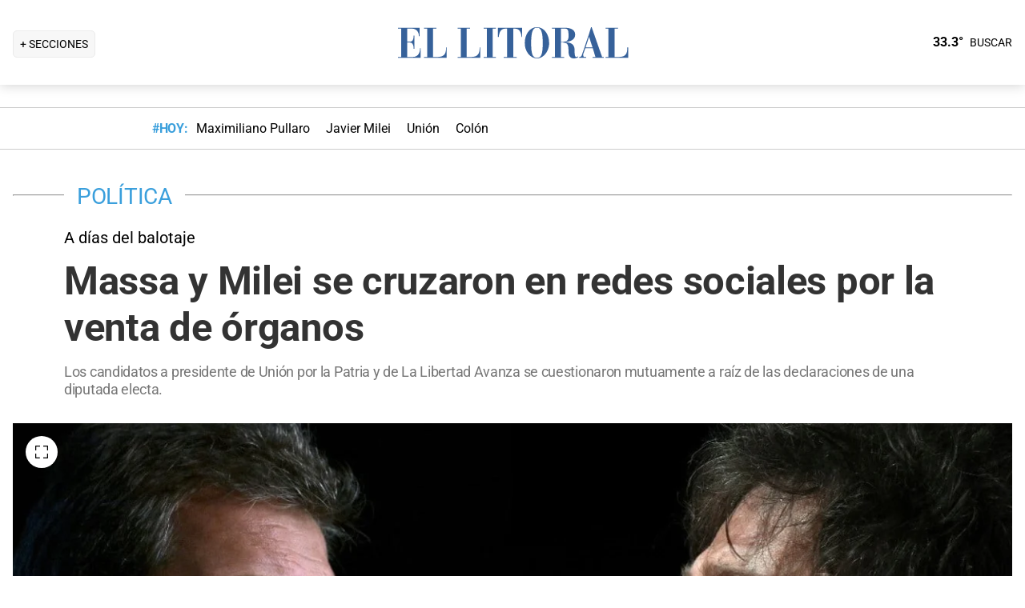

--- FILE ---
content_type: text/html; charset=utf-8
request_url: https://www.ellitoral.com/politica/mercado-organos-sergio-massa-javier-milei-peronismo-libertario-posiciones-redes-sociales_0_EHGFAJRlI7.html
body_size: 34902
content:
<!DOCTYPE html><html lang="es"><head><meta charSet="utf-8" data-next-head=""/><meta name="viewport" content="width=device-width" data-next-head=""/><title data-next-head="">Massa y Milei se cruzaron en redes sociales por la venta de órganos</title><meta property="keywords" content="mercado,organos,sergio,massa,javier,milei,peronismo,libertario,posiciones,redes,sociales" data-next-head=""/><meta property="news_keywords" content="mercado,organos,sergio,massa,javier,milei,peronismo,libertario,posiciones,redes,sociales" data-next-head=""/><meta property="og:url" content="https://www.ellitoral.com/politica/mercado-organos-sergio-massa-javier-milei-peronismo-libertario-posiciones-redes-sociales_0_EHGFAJRlI7.html" data-next-head=""/><meta property="og:type" content="article" data-next-head=""/><meta property="og:title" content="Massa y Milei se cruzaron en redes sociales por la venta de órganos" data-next-head=""/><meta property="og:description" content="Los candidatos a presidente de Unión por la Patria y de La Libertad Avanza se cuestionaron mutuamente a raíz de las declaraciones de una diputada electa." data-next-head=""/><meta property="og:image" content="https://www.ellitoral.com/images/2023/11/01/zOPyxXRbp_1300x655__1.jpg" data-next-head=""/><meta http-equiv="refresh" content="3000" data-next-head=""/><meta name="author" content="Redacción EL" data-next-head=""/><meta name="title" content="Massa y Milei se cruzaron en redes sociales por la venta de órganos" data-next-head=""/><meta name="description" content="Los candidatos a presidente de Unión por la Patria y de La Libertad Avanza se cuestionaron mutuamente a raíz de las declaraciones de una diputada electa." data-next-head=""/><meta name="twitter:card" content="summary_large_image" data-next-head=""/><meta name="twitter:image" content="https://www.ellitoral.com/images/2023/11/01/zOPyxXRbp_1300x655__1.jpg" data-next-head=""/><meta name="twitter:site" content="@ellitoral" data-next-head=""/><meta name="twitter:creator" content="@ellitoral" data-next-head=""/><meta property="twitter:title" content="Massa y Milei se cruzaron en redes sociales por la venta de órganos" data-next-head=""/><meta property="twitter:description" content="Los candidatos a presidente de Unión por la Patria y de La Libertad Avanza se cuestionaron mutuamente a raíz de las declaraciones de una diputada electa." data-next-head=""/><meta property="twitter:url" content="https://www.ellitoral.com/politica/mercado-organos-sergio-massa-javier-milei-peronismo-libertario-posiciones-redes-sociales_0_EHGFAJRlI7.html" data-next-head=""/><link rel="amphtml" href="https://www.ellitoral.com/politica/mercado-organos-sergio-massa-javier-milei-peronismo-libertario-posiciones-redes-sociales_0_EHGFAJRlI7.amp.html" data-next-head=""/><link rel="image_src" href="https://www.ellitoral.com/images/2023/11/01/zOPyxXRbp_1300x655__1.jpg" data-next-head=""/><link rel="canonical" href="https://www.ellitoral.com/politica/mercado-organos-sergio-massa-javier-milei-peronismo-libertario-posiciones-redes-sociales_0_EHGFAJRlI7.html" data-next-head=""/><link rel="preload" href="https://www.ellitoral.com/images/2023/11/01/zOPyxXRbp_300x200__1.jpg" fetchpriority="high" as="image" type="image/webp" media="(max-width: 399px)" data-next-head=""/><link rel="preload" href="https://www.ellitoral.com/images/2023/11/01/zOPyxXRbp_630x420__1.jpg" fetchpriority="high" as="image" type="image/webp" media="(min-width: 400px) and (max-width: 768px)" data-next-head=""/><link rel="preload" href="https://www.ellitoral.com/images/2023/11/01/zOPyxXRbp_1300x655__1.jpg" fetchpriority="high" as="image" type="image/webp" media="(min-width: 769px)" data-next-head=""/><meta name="robots" content="max-image-preview:large" data-next-head=""/><meta name="article:section" content="politica" data-next-head=""/><meta name="article:published_time" content="2023-11-01T23:04:13.000Z" data-next-head=""/><meta name="article:modified_time" content="2023-11-01T23:04:12.000Z" data-next-head=""/><meta name="article:location" content="region:arg" data-next-head=""/><meta name="article:opinion" content="false" data-next-head=""/><meta name="DC.date.issued" content="2023-11-01T23:04:13.000Z" data-next-head=""/><meta name="date" content="2023-11-01T23:04:13.000Z" data-next-head=""/><meta name="distribution" content="global" data-next-head=""/><meta name="article:tag" content="Sergio Massa" data-next-head=""/><meta name="article:tag" content="Javier Milei" data-next-head=""/><meta name="article:tag" content="Elecciones 2023" data-next-head=""/><link rel="preload" href="https://fonts.gstatic.com/s/roboto/v29/KFOmCnqEu92Fr1Mu4mxK.woff2" as="font" type="font/woff2" crossorigin="anonymous"/><link rel="preload" href="https://fonts.gstatic.com/s/roboto/v29/KFOlCnqEu92Fr1MmWUlfBBc4.woff2" as="font" type="font/woff2" crossorigin="anonymous"/><link rel="preload" href="https://fonts.gstatic.com/s/roboto/v29/KFOlCnqEu92Fr1MmEU9fBBc4.woff2" as="font" type="font/woff2" crossorigin="anonymous"/><link rel="preload" href="https://fonts.gstatic.com/s/roboto/v47/KFO7CnqEu92Fr1ME7kSn66aGLdTylUAMa3yUBA.woff2" as="font" type="font/woff2" crossorigin="anonymous"/><link rel="preload" href="https://fonts.gstatic.com/s/roboto/v47/KFO7CnqEu92Fr1ME7kSn66aGLdTylUAMa3yUBA.woff2" as="font" type="font/woff2" crossorigin="anonymous"/><style type="text/css">@font-face {font-family:Roboto;font-style:normal;font-weight:400;src:url(/cf-fonts/s/roboto/5.0.11/latin/400/normal.woff2);unicode-range:U+0000-00FF,U+0131,U+0152-0153,U+02BB-02BC,U+02C6,U+02DA,U+02DC,U+0304,U+0308,U+0329,U+2000-206F,U+2074,U+20AC,U+2122,U+2191,U+2193,U+2212,U+2215,U+FEFF,U+FFFD;font-display:swap;}@font-face {font-family:Roboto;font-style:normal;font-weight:400;src:url(/cf-fonts/s/roboto/5.0.11/latin-ext/400/normal.woff2);unicode-range:U+0100-02AF,U+0304,U+0308,U+0329,U+1E00-1E9F,U+1EF2-1EFF,U+2020,U+20A0-20AB,U+20AD-20CF,U+2113,U+2C60-2C7F,U+A720-A7FF;font-display:swap;}@font-face {font-family:Roboto;font-style:normal;font-weight:400;src:url(/cf-fonts/s/roboto/5.0.11/greek/400/normal.woff2);unicode-range:U+0370-03FF;font-display:swap;}@font-face {font-family:Roboto;font-style:normal;font-weight:400;src:url(/cf-fonts/s/roboto/5.0.11/vietnamese/400/normal.woff2);unicode-range:U+0102-0103,U+0110-0111,U+0128-0129,U+0168-0169,U+01A0-01A1,U+01AF-01B0,U+0300-0301,U+0303-0304,U+0308-0309,U+0323,U+0329,U+1EA0-1EF9,U+20AB;font-display:swap;}@font-face {font-family:Roboto;font-style:normal;font-weight:400;src:url(/cf-fonts/s/roboto/5.0.11/greek-ext/400/normal.woff2);unicode-range:U+1F00-1FFF;font-display:swap;}@font-face {font-family:Roboto;font-style:normal;font-weight:400;src:url(/cf-fonts/s/roboto/5.0.11/cyrillic-ext/400/normal.woff2);unicode-range:U+0460-052F,U+1C80-1C88,U+20B4,U+2DE0-2DFF,U+A640-A69F,U+FE2E-FE2F;font-display:swap;}@font-face {font-family:Roboto;font-style:normal;font-weight:400;src:url(/cf-fonts/s/roboto/5.0.11/cyrillic/400/normal.woff2);unicode-range:U+0301,U+0400-045F,U+0490-0491,U+04B0-04B1,U+2116;font-display:swap;}@font-face {font-family:Roboto;font-style:normal;font-weight:500;src:url(/cf-fonts/s/roboto/5.0.11/greek-ext/500/normal.woff2);unicode-range:U+1F00-1FFF;font-display:swap;}@font-face {font-family:Roboto;font-style:normal;font-weight:500;src:url(/cf-fonts/s/roboto/5.0.11/greek/500/normal.woff2);unicode-range:U+0370-03FF;font-display:swap;}@font-face {font-family:Roboto;font-style:normal;font-weight:500;src:url(/cf-fonts/s/roboto/5.0.11/cyrillic/500/normal.woff2);unicode-range:U+0301,U+0400-045F,U+0490-0491,U+04B0-04B1,U+2116;font-display:swap;}@font-face {font-family:Roboto;font-style:normal;font-weight:500;src:url(/cf-fonts/s/roboto/5.0.11/latin/500/normal.woff2);unicode-range:U+0000-00FF,U+0131,U+0152-0153,U+02BB-02BC,U+02C6,U+02DA,U+02DC,U+0304,U+0308,U+0329,U+2000-206F,U+2074,U+20AC,U+2122,U+2191,U+2193,U+2212,U+2215,U+FEFF,U+FFFD;font-display:swap;}@font-face {font-family:Roboto;font-style:normal;font-weight:500;src:url(/cf-fonts/s/roboto/5.0.11/cyrillic-ext/500/normal.woff2);unicode-range:U+0460-052F,U+1C80-1C88,U+20B4,U+2DE0-2DFF,U+A640-A69F,U+FE2E-FE2F;font-display:swap;}@font-face {font-family:Roboto;font-style:normal;font-weight:500;src:url(/cf-fonts/s/roboto/5.0.11/latin-ext/500/normal.woff2);unicode-range:U+0100-02AF,U+0304,U+0308,U+0329,U+1E00-1E9F,U+1EF2-1EFF,U+2020,U+20A0-20AB,U+20AD-20CF,U+2113,U+2C60-2C7F,U+A720-A7FF;font-display:swap;}@font-face {font-family:Roboto;font-style:normal;font-weight:500;src:url(/cf-fonts/s/roboto/5.0.11/vietnamese/500/normal.woff2);unicode-range:U+0102-0103,U+0110-0111,U+0128-0129,U+0168-0169,U+01A0-01A1,U+01AF-01B0,U+0300-0301,U+0303-0304,U+0308-0309,U+0323,U+0329,U+1EA0-1EF9,U+20AB;font-display:swap;}@font-face {font-family:Roboto;font-style:normal;font-weight:700;src:url(/cf-fonts/s/roboto/5.0.11/latin-ext/700/normal.woff2);unicode-range:U+0100-02AF,U+0304,U+0308,U+0329,U+1E00-1E9F,U+1EF2-1EFF,U+2020,U+20A0-20AB,U+20AD-20CF,U+2113,U+2C60-2C7F,U+A720-A7FF;font-display:swap;}@font-face {font-family:Roboto;font-style:normal;font-weight:700;src:url(/cf-fonts/s/roboto/5.0.11/vietnamese/700/normal.woff2);unicode-range:U+0102-0103,U+0110-0111,U+0128-0129,U+0168-0169,U+01A0-01A1,U+01AF-01B0,U+0300-0301,U+0303-0304,U+0308-0309,U+0323,U+0329,U+1EA0-1EF9,U+20AB;font-display:swap;}@font-face {font-family:Roboto;font-style:normal;font-weight:700;src:url(/cf-fonts/s/roboto/5.0.11/cyrillic/700/normal.woff2);unicode-range:U+0301,U+0400-045F,U+0490-0491,U+04B0-04B1,U+2116;font-display:swap;}@font-face {font-family:Roboto;font-style:normal;font-weight:700;src:url(/cf-fonts/s/roboto/5.0.11/greek-ext/700/normal.woff2);unicode-range:U+1F00-1FFF;font-display:swap;}@font-face {font-family:Roboto;font-style:normal;font-weight:700;src:url(/cf-fonts/s/roboto/5.0.11/greek/700/normal.woff2);unicode-range:U+0370-03FF;font-display:swap;}@font-face {font-family:Roboto;font-style:normal;font-weight:700;src:url(/cf-fonts/s/roboto/5.0.11/cyrillic-ext/700/normal.woff2);unicode-range:U+0460-052F,U+1C80-1C88,U+20B4,U+2DE0-2DFF,U+A640-A69F,U+FE2E-FE2F;font-display:swap;}@font-face {font-family:Roboto;font-style:normal;font-weight:700;src:url(/cf-fonts/s/roboto/5.0.11/latin/700/normal.woff2);unicode-range:U+0000-00FF,U+0131,U+0152-0153,U+02BB-02BC,U+02C6,U+02DA,U+02DC,U+0304,U+0308,U+0329,U+2000-206F,U+2074,U+20AC,U+2122,U+2191,U+2193,U+2212,U+2215,U+FEFF,U+FFFD;font-display:swap;}@font-face {font-family:Roboto;font-style:normal;font-weight:900;src:url(/cf-fonts/s/roboto/5.0.11/cyrillic/900/normal.woff2);unicode-range:U+0301,U+0400-045F,U+0490-0491,U+04B0-04B1,U+2116;font-display:swap;}@font-face {font-family:Roboto;font-style:normal;font-weight:900;src:url(/cf-fonts/s/roboto/5.0.11/vietnamese/900/normal.woff2);unicode-range:U+0102-0103,U+0110-0111,U+0128-0129,U+0168-0169,U+01A0-01A1,U+01AF-01B0,U+0300-0301,U+0303-0304,U+0308-0309,U+0323,U+0329,U+1EA0-1EF9,U+20AB;font-display:swap;}@font-face {font-family:Roboto;font-style:normal;font-weight:900;src:url(/cf-fonts/s/roboto/5.0.11/greek-ext/900/normal.woff2);unicode-range:U+1F00-1FFF;font-display:swap;}@font-face {font-family:Roboto;font-style:normal;font-weight:900;src:url(/cf-fonts/s/roboto/5.0.11/latin-ext/900/normal.woff2);unicode-range:U+0100-02AF,U+0304,U+0308,U+0329,U+1E00-1E9F,U+1EF2-1EFF,U+2020,U+20A0-20AB,U+20AD-20CF,U+2113,U+2C60-2C7F,U+A720-A7FF;font-display:swap;}@font-face {font-family:Roboto;font-style:normal;font-weight:900;src:url(/cf-fonts/s/roboto/5.0.11/latin/900/normal.woff2);unicode-range:U+0000-00FF,U+0131,U+0152-0153,U+02BB-02BC,U+02C6,U+02DA,U+02DC,U+0304,U+0308,U+0329,U+2000-206F,U+2074,U+20AC,U+2122,U+2191,U+2193,U+2212,U+2215,U+FEFF,U+FFFD;font-display:swap;}@font-face {font-family:Roboto;font-style:normal;font-weight:900;src:url(/cf-fonts/s/roboto/5.0.11/cyrillic-ext/900/normal.woff2);unicode-range:U+0460-052F,U+1C80-1C88,U+20B4,U+2DE0-2DFF,U+A640-A69F,U+FE2E-FE2F;font-display:swap;}@font-face {font-family:Roboto;font-style:normal;font-weight:900;src:url(/cf-fonts/s/roboto/5.0.11/greek/900/normal.woff2);unicode-range:U+0370-03FF;font-display:swap;}</style><link rel="preconnect" href="https://securepubads.g.doubleclick.net"/><link rel="preconnect" href="https://assets.hearstapps.com"/><link rel="preconnect" href="https://cdn.onesignal.com"/><link rel="preconnect" href="https://cdn.jsdelivr.net"/><link rel="preconnect" href="https://wwww.google.com.ar"/><link rel="preconnect" href="https://wwww.googletagmanager.com"/><link rel="dns-prefetch" href="https://securepubads.g.doubleclick.net"/><link rel="dns-prefetch" href="https://assets.hearstapps.com"/><link rel="dns-prefetch" href="https://cdn.onesignal.com"/><link rel="dns-prefetch" href="https://cdn.jsdelivr.net"/><link rel="dns-prefetch" href="https://wwww.google.com.ar"/><link rel="dns-prefetch" href="https://wwww.googletagmanager.com"/><meta name="Copyright" content="2022 - El Litoral"/><meta name="ROBOTS" content="all"/><meta property="fb:app_id" content="139920886050377"/><meta property="fb:pages" content="136275719722184"/><link rel="shortcut icon" href="/favicon.ico"/><link rel="icon" href="/img/icons/pwa_144.png" sizes="144x144"/><link rel="icon" href="/img/icons/pwa_192.png" sizes="192x192"/><link rel="icon" href="/img/icons/pwa_128.png" sizes="128x128"/><link rel="apple-touch-icon-precomposed" href="/img/icons/apple-touch-icon-144-precomposed.png" sizes="144x144"/><link rel="apple-touch-icon-precomposed" href="/img/icons/apple-touch-icon-114-precomposed.png" sizes="114x114"/><link rel="apple-touch-icon-precomposed" href="/img/icons/apple-touch-icon-72-precomposed.png" sizes="72x72"/><link rel="apple-touch-icon-precomposed" href="/img/icons/apple-touch-icon-57-precomposed.png" sizes="57x57"/><script async="" id="google-tag" type="48182e40d99da719b3b0e5f4-text/javascript">window.googletag = window.googletag || { cmd: [] }</script><script async="" type="48182e40d99da719b3b0e5f4-text/javascript">
              (function(w,d,s,l,i){
                w[l]=w[l]||[];
                w[l].push({'gtm.start': new Date().getTime(),event:'gtm.js'});
                var f=d.getElementsByTagName(s)[0], 
                    j=d.createElement(s),
                    dl=l!='dataLayer'?'&l='+l:'';
                          
                j.async=true;
                j.src='https://www.googletagmanager.com/gtm.js?id='+i+dl;
                f.parentNode.insertBefore(j,f);
              })(window,document,'script','dataLayer','GTM-7BXZ');
            </script><link rel="preload" href="/_next/static/css/306c64fd3cb9c5f8.css" as="style"/><link rel="stylesheet" href="/_next/static/css/306c64fd3cb9c5f8.css" data-n-g=""/><link rel="preload" href="/_next/static/css/2f3df858c1d2c99b.css" as="style"/><link rel="stylesheet" href="/_next/static/css/2f3df858c1d2c99b.css" data-n-p=""/><link rel="preload" href="/_next/static/css/e1a26dcf7235e41f.css" as="style"/><link rel="stylesheet" href="/_next/static/css/e1a26dcf7235e41f.css"/><link rel="preload" href="/_next/static/css/200f53eca7722775.css" as="style"/><link rel="stylesheet" href="/_next/static/css/200f53eca7722775.css"/><noscript data-n-css=""></noscript><script defer="" nomodule="" src="/_next/static/chunks/polyfills-42372ed130431b0a.js" type="48182e40d99da719b3b0e5f4-text/javascript"></script><script defer="" src="/_next/static/chunks/1033.77571be5cdfa8676.js" type="48182e40d99da719b3b0e5f4-text/javascript"></script><script defer="" src="/_next/static/chunks/2108.26e0844fccaa98c8.js" type="48182e40d99da719b3b0e5f4-text/javascript"></script><script defer="" src="/_next/static/chunks/7938.373fe810f2173a4d.js" type="48182e40d99da719b3b0e5f4-text/javascript"></script><script defer="" src="/_next/static/chunks/395.bd832fbf6f8cff0b.js" type="48182e40d99da719b3b0e5f4-text/javascript"></script><script src="/_next/static/chunks/webpack-aece002ad0723eb2.js" defer="" type="48182e40d99da719b3b0e5f4-text/javascript"></script><script src="/_next/static/chunks/framework-f85f8da102d2e9df.js" defer="" type="48182e40d99da719b3b0e5f4-text/javascript"></script><script src="/_next/static/chunks/main-79b4dab295cb6084.js" defer="" type="48182e40d99da719b3b0e5f4-text/javascript"></script><script src="/_next/static/chunks/pages/_app-bd5f46ae7f9720fd.js" defer="" type="48182e40d99da719b3b0e5f4-text/javascript"></script><script src="/_next/static/chunks/pages/%5B...match%5D-bc614534858b8de4.js" defer="" type="48182e40d99da719b3b0e5f4-text/javascript"></script><script src="/_next/static/ellitoral-pgwrlr/_buildManifest.js" defer="" type="48182e40d99da719b3b0e5f4-text/javascript"></script><script src="/_next/static/ellitoral-pgwrlr/_ssgManifest.js" defer="" type="48182e40d99da719b3b0e5f4-text/javascript"></script></head><body><noscript><iframe src="https://www.googletagmanager.com/ns.html?id=GTM-7BXZ" height="0" width="0" style="display:none;visibility:hidden"></iframe></noscript><div id="__next"><script type="application/ld+json">[{"@context":"http://schema.org","@type":"NewsArticle","mainEntityOfPage":{"@type":"WebPage","@id":"https://www.ellitoral.com/politica/mercado-organos-sergio-massa-javier-milei-peronismo-libertario-posiciones-redes-sociales_0_EHGFAJRlI7.html"},"headline":"Massa y Milei se cruzaron en redes sociales por la venta de órganos","alternativeHeadline":"A días del balotaje","url":"https://www.ellitoral.com/politica/mercado-organos-sergio-massa-javier-milei-peronismo-libertario-posiciones-redes-sociales_0_EHGFAJRlI7.html","image":[{"@context":"http://schema.org","@type":"ImageObject","url":"https://www.ellitoral.com/images/2023/11/01/zOPyxXRbp_1300x655__1.jpg","height":1500,"width":2000}],"dateCreated":"2023-11-01T23:04:13.000Z","datePublished":"2023-11-01T23:04:13.000Z","dateModified":"2023-11-01T23:04:12.000Z","description":"Los candidatos a presidente de Unión por la Patria y de La Libertad Avanza se cuestionaron mutuamente a raíz de las declaraciones de una diputada electa.","articleSection":["Política"],"author":[{"type":"Person","name":"Redacción EL","url":"https://www.ellitoral.com/autor/redaccion-el"}],"keywords":["Sergio Massa","Javier Milei","Elecciones 2023"],"publisher":{"@type":"Organization","name":"Diario El Litoral","url":"https://www.ellitoral.com","logo":{"@type":"ImageObject","url":"https://www.ellitoral.com/img/header_logoellitoral.svg","width":439,"height":60},"sameAs":["https://www.facebook.com/ellitoralcom","https://instagram.com/ellitoral","https://twitter.com/ellitoral","https://www.youtube.com/c/EllitoralArgentina"]}},{"@context":"https://schema.org","@type":"BreadcrumbList","itemListElement":[{"@type":"ListItem","position":1,"name":"POLÍTICA","item":"https://www.ellitoral.com/seccion/politica"}]}]</script><div class="styles_header-container__6tzvq styles_visible__V7Kg6"><picture style="width:100%"><img src="https://www.ellitoral.com/images/2023/11/01/zOPyxXRbp_1300x655__1.jpg" width="25" height="25" class="pie_foto_uminterior" loading="lazy"/></picture><nav class="styles_header__KFwSH"><div class="styles_nav-bar-row__k3Hez styles_margin-header__w9JGf"><div class="styles_nav-bar-menu-container__Xx4Di"><div class="styles_nav-button__jM_oU"><div class="styles_menu-desktop__vW3fM">+ SECCIONES</div><picture style="width:100%"><img src="/img/navbarMenu.png" alt="menú" width="25" height="25" class="styles_menu-mobile__A1oUm" loading="lazy"/></picture></div></div><a href="/" class="styles_header-logo__ra1o_"><div class="styles_logo__Z9_Qh"><svg version="1.1" id="Capa_1" xmlns="http://www.w3.org/2000/svg" xmlns:xlink="http://www.w3.org/1999/xlink" width="308px" height="42px" viewBox="0 0 308 42" xml:space="preserve" fill="#36619A"><g><path fill-rule="evenodd" clip-rule="evenodd" d="M0,39.193h3.975V3.768H0V2.681h27.112v10.484h-1.083v-0.723           c0-4.7-3.255-8.674-8.679-8.674h-5.781v16.266h3.253c3.252,0,4.7-2.168,4.7-7.23v-0.362h1.083v16.632h-1.083v-1.086           c0-3.615-1.447-6.868-4.7-6.868h-3.253v18.074h6.868c7.953,0,9.036-7.229,9.036-10.12v-0.726h0.727v11.928H0V39.193z"></path><path fill-rule="evenodd" clip-rule="evenodd" d="M32.534,39.193h3.977V3.768h-3.977V2.681h15.547v1.087h-4.34           v35.426h5.783c8.316,0,10.484-4.339,10.484-10.846v-1.085h0.725v13.013h-28.2V39.193z"></path><path fill-rule="evenodd" clip-rule="evenodd" d="M74.472,39.191h3.975V3.768h-3.975V2.681h15.544v1.087h-4.337           v35.424h5.781c8.319,0,10.484-4.337,10.484-10.844v-1.085h0.725v13.013H74.472V39.191z"></path><polygon fill-rule="evenodd" clip-rule="evenodd" points="107.006,39.191 110.981,39.191 110.981,3.768            107.006,3.768 107.006,2.681 122.189,2.681 122.189,3.768 118.213,3.768 118.213,39.191 122.189,39.191 122.189,40.275            107.006,40.275  "></polygon><path fill-rule="evenodd" clip-rule="evenodd" d="M131.948,39.191h4.341V3.768h-1.808           c-6.508,0-7.954,4.696-8.677,10.482h-1.084V2.681h30.366V14.25h-0.722c-0.724-5.786-2.17-10.482-8.678-10.482h-1.809v35.424h4.339           v1.084h-16.269V39.191z"></path><path fill-rule="evenodd" clip-rule="evenodd" d="M173.525,1.959c9.035,0,15.182,9.037,15.182,19.521           C189.068,31.602,181.836,41,173.525,41v-0.725c5.781,0,7.227-5.421,7.227-18.795c0-16.994-3.615-18.8-7.227-18.8V1.959z           M173.525,41c-8.678,0-15.549-9.398-15.188-19.52c0-10.484,6.145-19.521,15.188-19.521v0.722c-3.617,0-7.232,1.806-7.232,18.8           c0,13.374,1.447,18.795,7.232,18.795V41z"></path><path fill-rule="evenodd" clip-rule="evenodd" d="M208.229,2.681c5.422,0,13.016,1.45,13.016,8.678           c0,6.507-6.512,8.675-11.572,9.036v0.362c7.232,0.362,10.846,3.616,10.846,9.398c0,8.316,0.727,9.036,2.535,9.036           c0.721,0,1.441-0.359,1.803-0.72l0.363,0.72c-1.811,1.447-3.975,1.809-5.781,1.809c-5.063,0-6.51-3.975-6.51-9.76           c0-7.23-1.449-9.4-4.699-9.76v-1.447c3.975-0.724,5.059-3.253,4.699-9.038c0-6.145-1.449-7.229-4.699-7.229V2.681z M192.322,39.191           h3.617V3.768h-3.617V2.681h14.824c0.357,0,0.723,0,1.082,0v1.087c-0.359,0-0.725,0-1.082,0h-3.619v16.627h2.891           c0.729-0.361,1.451-0.361,1.811-0.361v1.447c-0.725-0.361-1.443-0.361-2.168-0.361h-2.533v18.072h3.977v1.084h-15.182V39.191z"></path><path fill-rule="evenodd" clip-rule="evenodd" d="M238.594,10.272l2.529-8.313h0.727l13.016,37.232h2.166v1.084           h-14.1v-1.084h3.615l-3.25-10.844h-4.703v-1.085h4.338l-4.338-13.376l0,0V10.272z M226.305,39.191h0.361           c1.807,0,2.891-1.444,3.254-3.251l8.674-25.668v3.614l-4.338,13.376h4.338v1.085h-4.701l-2.529,7.23c0,0.723,0,1.085,0,1.81           c0,1.804,1.086,1.804,2.17,1.804h1.447v1.084h-8.676V39.191z"></path><path fill-rule="evenodd" clip-rule="evenodd" d="M259.201,39.191h3.613V3.768h-3.613V2.681h15.547v1.087h-4.34           v35.424h5.424c8.676,0,10.48-4.337,10.48-10.844v-1.085h1.088v13.013h-28.199V39.191z"></path></g></svg></div></a><div class="styles_nav-bar__FjITt"><a href="/busqueda#gsc.tab=0" class="styles_header-link__zr4bX"><span>BUSCAR</span></a></div></div></nav></div><div class="styles_nav-bar-tdh__tr5Gv"><div class="styles_margin-header__w9JGf"><div class="styles_content-parent__1vurQ"><h2 class="styles_tag-title__bhs1e">#HOY: </h2><div class="styles_horizontal-scroll-wrapper__6kr6G"><div class="styles_content-li__oBYvr"><a href="/tags/maximiliano-pullaro"><span>Maximiliano Pullaro</span></a></div><div class="styles_content-li__oBYvr"><a href="/tags/javier-milei"><span>Javier Milei</span></a></div><div class="styles_content-li__oBYvr"><a href="/um/tatengue"><span>Unión</span></a></div><div class="styles_content-li__oBYvr"><a href="/um/sabalera"><span>Colón</span></a></div></div></div></div></div><div class="styles_parent__gZ_0G"><div class="styles_main-container__qPblo"><div class="article"><hr class="styles_article-container-hr__2g4Cm"/><div class="styles_article-container-title__JmAyy"><div class="styles_section-container-title__xC1_B"><ul class="styles_article-section-title__w4yrC" itemscope="" itemType="https://schema.org/BreadcrumbList"><li itemProp="itemListElement" itemscope="" itemType="https://schema.org/ListItem"><a itemProp="item" href="/seccion/politica"><span itemProp="name">POLÍTICA</span></a><meta itemProp="position" content="1"/></li></ul><div class="orig-container"><div class="styles_volanta-text__fAlJB"> <!-- -->A días del balotaje</div><h1 class="headline-text">Massa y Milei se cruzaron en redes sociales por la venta de órganos<!-- --> </h1><h2 class="styles_note-hook__x8hTP"><p>Los candidatos a presidente de Unión por la Patria y de La Libertad Avanza se cuestionaron mutuamente a raíz de las declaraciones de una diputada electa.</p></h2></div></div><div class="styles_container-article-image__t9coI"><div class="styles_article-image-epi__zXBdm"><picture><source media="(min-width: 770px)" srcSet="https://www.ellitoral.com/images/2023/11/01/zOPyxXRbp_1300x655__1.jpg"/><source media="(min-width: 400px)" srcSet="https://www.ellitoral.com/images/2023/11/01/zOPyxXRbp_630x420__1.jpg"/><img src="https://www.ellitoral.com/images/2023/11/01/zOPyxXRbp_300x200__1.jpg" alt="&quot;La vida no tiene precio&quot;, afirmó en el posteo Sergio Massa, cuestionando la idea sobre la venta de órganos del candidato de La Libertad Avanza." width="1300" height="655" class="styles_cover-image__wLNjW" loading="lazy"/></picture><span class="styles_epigraphe__bSqPY">&quot;La vida no tiene precio&quot;, afirmó en el posteo Sergio Massa, cuestionando la idea sobre la venta de órganos del candidato de La Libertad Avanza.</span></div><span class="styles_img-expand__0kMUv"><button class="styles_open-img__cY8Mw" aria-label="Open Image"><svg xml:space="preserve" style="enable-background:new 0 0 122.88 122.87" viewBox="0 0 122.88 122.87"><path d="M122.88 77.63v41.12a4.12 4.12 0 0 1-4.12 4.12H77.33v-9.62h35.95V77.63h9.6zM77.39 9.53V0h41.37a4.12 4.12 0 0 1 4.12 4.12V45.3h-9.63V9.53H77.39zM9.63 45.24H0V4.12C0 1.85 1.85 0 4.12 0h41v9.64H9.63v35.6zm35.44 68.03v9.6H4.12c-2.28 0-4.12-1.85-4.12-4.13V77.57h9.63v35.71h35.44v-.01z"></path></svg></button></span></div><hr/><div class="styles_grid-container__5yxo2"><div class="styles_detail-left__nkz8f"><div id="cuerpo-de-nota" class="styles_dynamic-content__mtXo5"><div class="styles_dates-container__96DyH styles_paragraph-detail__ihDsk"></div><div class="styles_paragraph-detail__ihDsk"><div class="styles_container-social-icons-top__hptal"><a href="https://www.facebook.com/sharer.php?u=https://www.ellitoral.com/politica/mercado-organos-sergio-massa-javier-milei-peronismo-libertario-posiciones-redes-sociales_0_EHGFAJRlI7.html" target="_blank" rel="noreferrer noopener" aria-label="Compartir la nota en Facebook" title="Compartir la nota en Facebook"><div class="styles_icon__38Goh"><svg class="styles_internal-icon__QBzOv styles_facebook-internal-icon__CBZTK " aria-hidden="true" focusable="false" data-prefix="fab" data-icon="facebook-f" role="img" xmlns="http://www.w3.org/2000/svg" width="20" height="32" viewBox="0 0 320 512" alt="Facebook"><path fill="currentColor" d="M279.14 288l14.22-92.66h-88.91v-60.13c0-25.35 12.42-50.06 52.24-50.06h40.42V6.26S260.43 0 225.36 0c-73.22 0-121.08 44.38-121.08 124.72v70.62H22.89V288h81.39v224h100.17V288z"></path></svg></div></a><a href="https://twitter.com/share?url=https://www.ellitoral.com/politica/mercado-organos-sergio-massa-javier-milei-peronismo-libertario-posiciones-redes-sociales_0_EHGFAJRlI7.html" target="_blank" rel="noreferrer noopener" aria-label="Compartir la nota en X" title="Compartir la nota en X"><div class="styles_icon__38Goh"><svg class="styles_internal-icon__QBzOv styles_twitter-internal-icon__Wb5nk" version="1.1" id="svg5" xmlns="http://www.w3.org/2000/svg" x="0px" y="0px" width="20" height="15" viewBox="0 0 1668.56 1221.19"><g id="layer1" transform="translate(52.390088,-25.058597)"><path id="path1009" d="M283.94,167.31l386.39,516.64L281.5,1104h87.51l340.42-367.76L984.48,1104h297.8L874.15,558.3l361.92-390.99 h-87.51l-313.51,338.7l-253.31-338.7H283.94z M412.63,231.77h136.81l604.13,807.76h-136.81L412.63,231.77z" fill="#ffffff"></path></g></svg></div></a><a href="https://api.whatsapp.com/send?text=Accede%20a%20esta%20noticia%20de%20El%20Litoral:%20https://www.ellitoral.com/politica/mercado-organos-sergio-massa-javier-milei-peronismo-libertario-posiciones-redes-sociales_0_EHGFAJRlI7.html%3Futm_medium%3Dwhatsapp%20-%20Envianos%20tu%20noticia%20a:%20%2B5493426305344" target="_blank" rel="noreferrer noopener" aria-label="Compartir la nota en WhatsApp" title="Compartir la nota en WhatsApp"><div class="styles_icon__38Goh"><svg class="styles_internal-icon__QBzOv " aria-hidden="true" focusable="false" data-prefix="fab" data-icon="whatsapp" role="img" xmlns="http://www.w3.org/2000/svg" width="20" height="23" viewBox="0 0 448 512"><path fill="currentColor" d="M380.9 97.1C339 55.1 283.2 32 223.9 32c-122.4 0-222 99.6-222 222 0 39.1 10.2 77.3 29.6 111L0 480l117.7-30.9c32.4 17.7 68.9 27 106.1 27h.1c122.3 0 224.1-99.6 224.1-222 0-59.3-25.2-115-67.1-157zm-157 341.6c-33.2 0-65.7-8.9-94-25.7l-6.7-4-69.8 18.3L72 359.2l-4.4-7c-18.5-29.4-28.2-63.3-28.2-98.2 0-101.7 82.8-184.5 184.6-184.5 49.3 0 95.6 19.2 130.4 54.1 34.8 34.9 56.2 81.2 56.1 130.5 0 101.8-84.9 184.6-186.6 184.6zm101.2-138.2c-5.5-2.8-32.8-16.2-37.9-18-5.1-1.9-8.8-2.8-12.5 2.8-3.7 5.6-14.3 18-17.6 21.8-3.2 3.7-6.5 4.2-12 1.4-32.6-16.3-54-29.1-75.5-66-5.7-9.8 5.7-9.1 16.3-30.3 1.8-3.7.9-6.9-.5-9.7-1.4-2.8-12.5-30.1-17.1-41.2-4.5-10.8-9.1-9.3-12.5-9.5-3.2-.2-6.9-.2-10.6-.2-3.7 0-9.7 1.4-14.8 6.9-5.1 5.6-19.4 19-19.4 46.3 0 27.3 19.9 53.7 22.6 57.4 2.8 3.7 39.1 59.7 94.8 83.8 35.2 15.2 49 16.5 66.6 13.9 10.7-1.6 32.8-13.4 37.4-26.4 4.6-13 4.6-24.1 3.2-26.4-1.3-2.5-5-3.9-10.5-6.6z"></path></svg></div></a><a class="styles_icon__38Goh" aria-label="Copiar Link de la Nota" title="Copiar Link de la Nota"><svg stroke="currentColor" fill="none" stroke-width="2" viewBox="0 0 24 24" stroke-linecap="round" stroke-linejoin="round" class="icon" height="1em" width="1em" xmlns="http://www.w3.org/2000/svg"><rect x="9" y="9" width="13" height="13" rx="2" ry="2"></rect><path d="M5 15H4a2 2 0 0 1-2-2V4a2 2 0 0 1 2-2h9a2 2 0 0 1 2 2v1"></path></svg></a><a href="https://profile.google.com/cp/CgovbS8wOXY4aDVs?pf=6" target="_blank" rel="noreferrer noopener" aria-label="Seguir a EL LITORAL en Google" title="Seguir a EL LITORAL en Google"><div class="styles_google-icon__0HHJo">Seguinos en <svg width="20px" height="20px" viewBox="-3 0 262 262" xmlns="http://www.w3.org/2000/svg" preserveAspectRatio="xMidYMid"><path d="M255.878 133.451c0-10.734-.871-18.567-2.756-26.69H130.55v48.448h71.947c-1.45 12.04-9.283 30.172-26.69 42.356l-.244 1.622 38.755 30.023 2.685.268c24.659-22.774 38.875-56.282 38.875-96.027" fill="#4285F4"></path><path d="M130.55 261.1c35.248 0 64.839-11.605 86.453-31.622l-41.196-31.913c-11.024 7.688-25.82 13.055-45.257 13.055-34.523 0-63.824-22.773-74.269-54.25l-1.531.13-40.298 31.187-.527 1.465C35.393 231.798 79.49 261.1 130.55 261.1" fill="#34A853"></path><path d="M56.281 156.37c-2.756-8.123-4.351-16.827-4.351-25.82 0-8.994 1.595-17.697 4.206-25.82l-.073-1.73L15.26 71.312l-1.335.635C5.077 89.644 0 109.517 0 130.55s5.077 40.905 13.925 58.602l42.356-32.782" fill="#FBBC05"></path><path d="M130.55 50.479c24.514 0 41.05 10.589 50.479 19.438l36.844-35.974C195.245 12.91 165.798 0 130.55 0 79.49 0 35.393 29.301 13.925 71.947l42.211 32.783c10.59-31.477 39.891-54.251 74.414-54.251" fill="#EB4335"></path></svg></div></a></div></div><div class="undefined styles_paragraph-detail__ihDsk"><div class="styles_author-box-container__IEFJC"><span class="styles_author-por__Libwq">Por: </span><div class="styles_author-box__UkVvo" itemProp="author" itemscope="" itemType="https://schema.org/Person"><a itemProp="url" href="/autor/redaccion-el"><span class="styles_author-logo__CbRfK"><picture style="width:100%"><img src="/collections/authors/redaccion-el___619d31a5fbc0e002648edf33.jpeg" alt="Redacción EL" width="80" height="80" loading="lazy"/></picture></span></a><a itemProp="url" class="styles_author-name-box__l_PsT" href="/autor/redaccion-el"><span itemProp="name" class="styles_seguir-span__KKg9I">Redacción EL</span></a></div></div></div><div class="custom-text text-content styles_paragraph-detail__ihDsk styles_lila-links__X7FER styles_note-styles__5TKFd"><p>Cuando cada vez resta menos para la segunda vuelta electoral, en la que se definirá el próximo presidente de la Argentina, los candidatos en carrera se cruzaron en las redes sociales por la <a href="https://www.ellitoral.com/politica/javier-milei-hablo-nuevamente-venta-organos-busquemos-mecanismos-mercado-elecciones-2023-argentina-polemica-video-opinion-donantes-donacion-venta_0_UpH76wq2U0.html" target="_self" title="discusión sobre la venta de órganos" alt="discusión sobre la venta de órganos">discusión sobre la venta de órganos</a>.</p></div><div class="custom-text text-content styles_paragraph-detail__ihDsk styles_lila-links__X7FER styles_note-styles__5TKFd"><p>El debate comenzó a partir de un mensaje que publicó el actual ministro de Economía y candidato de Unión por la Patria en su cuenta de Twitter (ahora X), en el que compartió un video en el que Diana Mondino, diputada electa por el partido de Javier Milei, en el cual defiende el mercado de órganos al que se refirió en alguna ocasión el líder de La Libertad Avanza y que generan polémica hasta el día de hoy.</p></div><div class="custom-embedhtml embed-content styles_paragraph-detail__ihDsk"><blockquote class="twitter-tweet"><p lang="es" dir="ltr">Yo no creo en la venta de órganos, no es un mercado más. La vida no tiene precio. <a href="https://t.co/3O3Ci5BZGW">pic.twitter.com/3O3Ci5BZGW</a></p>&mdash; Sergio Massa (@SergioMassa) <a href="https://twitter.com/SergioMassa/status/1719822033234583571?ref_src=twsrc%5Etfw">November 1, 2023</a></blockquote>
<script async src="https://platform.twitter.com/widgets.js" charset="utf-8" type="48182e40d99da719b3b0e5f4-text/javascript"></script>
</div><div class="custom-text text-content styles_paragraph-detail__ihDsk styles_lila-links__X7FER styles_note-styles__5TKFd"><p>El ministro de Economía y candidato presidencial de Unión por la Patria (UxP), Sergio Massa, advirtió  que "la vida no tiene precio", al cuestionar las últimas declaraciones de la Mondino, quien había definido a un supuesto mercado de órganos como "fantástico".</p></div><div class="custom-text text-content styles_paragraph-detail__ihDsk styles_lila-links__X7FER styles_note-styles__5TKFd"><p>"Yo no creo en la venta de órganos, no es un mercado más. La vida no tiene precio", afirmó enfáticamente Sergio Massa desde su cuenta de la red social.</p></div><div class="custom-text text-content styles_paragraph-detail__ihDsk styles_lila-links__X7FER styles_note-styles__5TKFd"><p>Inmediatamente, el propio Milei salió al cruce de contrincante: “Sergio Massa, lo que nadie cree es en tu palabra. Hace dos días dijiste que la nafta no subía y hoy subió diez por ciento".</p></div><div class="custom-embedhtml embed-content styles_paragraph-detail__ihDsk"><blockquote class="twitter-tweet"><p lang="es" dir="ltr">.<a href="https://twitter.com/SergioMassa?ref_src=twsrc%5Etfw">@SergioMassa</a> lo que nadie cree es en tu palabra. Hace dos días dijiste que la nafta no subía y hoy subió diez por ciento. En vez de mentirle a la gente con campaña sucia para cuidar tus privilegios hacete cargo del desastre económico que hicieron ustedes en estos cuatro años.… <a href="https://t.co/TWBdRJX05S">https://t.co/TWBdRJX05S</a></p>&mdash; Javier Milei (@JMilei) <a href="https://twitter.com/JMilei/status/1719824750694846935?ref_src=twsrc%5Etfw">November 1, 2023</a></blockquote>
<script async src="https://platform.twitter.com/widgets.js" charset="utf-8" type="48182e40d99da719b3b0e5f4-text/javascript"></script>
</div><div class="custom-text text-content styles_paragraph-detail__ihDsk styles_lila-links__X7FER styles_note-styles__5TKFd"><p>"En vez de mentirle a la gente con campaña sucia para cuidar tus privilegios, hacete cargo del desastre económico que hicieron ustedes en estos cuatro años. Llevan veinte años mintiéndole a la gente. No te creemos más”, replicó Milei.</p></div><div class="custom-text text-content styles_paragraph-detail__ihDsk styles_lila-links__X7FER styles_note-styles__5TKFd"><h2><strong>Qué dijo la diputada electa</strong></h2></div><div class="custom-text text-content styles_paragraph-detail__ihDsk styles_lila-links__X7FER styles_note-styles__5TKFd"><p>La discusión en torno al mercado de órganos se reavivó en los últimos días a raíz de las declaraciones de Diana Mondino, diputada electa y eventual canciller de un Gobierno del candidato presidencial Javier Milei, quien había señalado que "el mercado de órganos es algo fantástico aunque la gente crea que la van a cortar en pedacitos".</p></div><a class="styles_nr-container__I5hdQ styles_paragraph-detail__IZKtN" href="https://www.ellitoral.com/politica/javier-milei-venta-de-ninos-polemica-opinion-declaraciones-respuesta_0_BfCD9TfXSC.html"><span class="styles_h4__H6Ie6">Mirá también</span><picture style="width:100%"><img src="https://www.ellitoral.com/images/2022/06/28/LV-ui7bjk_248x166__1.jpg" class="styles_image__YCaaA" loading="lazy"/></picture><span class="styles_h3__neqIO">Nueva polémica: Javier Milei dio su opinión sobre la venta de niños</span></a><div class="custom-text text-content styles_paragraph-detail__ihDsk styles_lila-links__X7FER styles_note-styles__5TKFd"><p>"Mercado quiere decir transacción. Por ejemplo, una persona que no conozco me puede donar a mí y hacer una cadena de favores", había planteado Mondino en declaraciones a Radio La Red.</p></div><div class="custom-text text-content styles_paragraph-detail__ihDsk styles_lila-links__X7FER styles_note-styles__5TKFd"><p>La postura de Mondino ya había sido definida en los últimos meses por Milei, quien había considerado en declaraciones periodísticas que la venta de órganos sería "un mercado más".</p></div><div class="custom-text text-content styles_paragraph-detail__ihDsk styles_lila-links__X7FER styles_note-styles__5TKFd"><h2><strong>Kreplak: "Es una barbaridad"</strong></h2></div><div class="custom-text text-content styles_paragraph-detail__ihDsk styles_lila-links__X7FER styles_note-styles__5TKFd"><p>Nicolás Kreplak, ministro de Salud bonaerense, también se expresó al respecto de las declaraciones de la diputada nacional electa de La Libertad Avanza por la Ciudad de Buenos Aires, Diana Mondino, y dijo que se trata de "una barbaridad", producto "de un gran desconocimiento".</p></div><div class="custom-text text-content styles_paragraph-detail__ihDsk styles_lila-links__X7FER styles_note-styles__5TKFd"><p>Kreplak manifestó en declaraciones televisivas que "es una barbaridad lo que dijo Mondino y además como producto de un gran desconocimiento".</p></div><div class="custom-text text-content styles_paragraph-detail__ihDsk styles_lila-links__X7FER styles_note-styles__5TKFd"><p>"Dejar que el mercado organice es desconocer el tema y favorecer a los más ricos", advirtió el ministro de Salud bonaerense. Y señaló que "tenemos un sistema que funciona de manera ejemplar. Es cierto que la demanda es mayor pero nadie se saltea la fila por más dinero que tenga, la vida no tiene precio".</p></div><div class="custom-text text-content styles_paragraph-detail__ihDsk styles_lila-links__X7FER styles_note-styles__5TKFd"><p>"Lo que necesitamos es una continuidad en esta línea de trabajo y reducir los tiempos de espera", destacó el ministro.</p></div><div id="fin_cuerpo" class="styles_fin-de-nota__IvMXM"></div></div><div class="styles_paragraph-detail__ihDsk"><div class="styles_container-social-icons-top__hptal"><a href="https://www.facebook.com/sharer.php?u=https://www.ellitoral.com/politica/mercado-organos-sergio-massa-javier-milei-peronismo-libertario-posiciones-redes-sociales_0_EHGFAJRlI7.html" target="_blank" rel="noreferrer noopener" aria-label="Compartir la nota en Facebook" title="Compartir la nota en Facebook"><div class="styles_icon__38Goh"><svg class="styles_internal-icon__QBzOv styles_facebook-internal-icon__CBZTK " aria-hidden="true" focusable="false" data-prefix="fab" data-icon="facebook-f" role="img" xmlns="http://www.w3.org/2000/svg" width="20" height="32" viewBox="0 0 320 512" alt="Facebook"><path fill="currentColor" d="M279.14 288l14.22-92.66h-88.91v-60.13c0-25.35 12.42-50.06 52.24-50.06h40.42V6.26S260.43 0 225.36 0c-73.22 0-121.08 44.38-121.08 124.72v70.62H22.89V288h81.39v224h100.17V288z"></path></svg></div></a><a href="https://twitter.com/share?url=https://www.ellitoral.com/politica/mercado-organos-sergio-massa-javier-milei-peronismo-libertario-posiciones-redes-sociales_0_EHGFAJRlI7.html" target="_blank" rel="noreferrer noopener" aria-label="Compartir la nota en X" title="Compartir la nota en X"><div class="styles_icon__38Goh"><svg class="styles_internal-icon__QBzOv styles_twitter-internal-icon__Wb5nk" version="1.1" id="svg5" xmlns="http://www.w3.org/2000/svg" x="0px" y="0px" width="20" height="15" viewBox="0 0 1668.56 1221.19"><g id="layer1" transform="translate(52.390088,-25.058597)"><path id="path1009" d="M283.94,167.31l386.39,516.64L281.5,1104h87.51l340.42-367.76L984.48,1104h297.8L874.15,558.3l361.92-390.99 h-87.51l-313.51,338.7l-253.31-338.7H283.94z M412.63,231.77h136.81l604.13,807.76h-136.81L412.63,231.77z" fill="#ffffff"></path></g></svg></div></a><a href="https://api.whatsapp.com/send?text=Accede%20a%20esta%20noticia%20de%20El%20Litoral:%20https://www.ellitoral.com/politica/mercado-organos-sergio-massa-javier-milei-peronismo-libertario-posiciones-redes-sociales_0_EHGFAJRlI7.html%3Futm_medium%3Dwhatsapp%20-%20Envianos%20tu%20noticia%20a:%20%2B5493426305344" target="_blank" rel="noreferrer noopener" aria-label="Compartir la nota en WhatsApp" title="Compartir la nota en WhatsApp"><div class="styles_icon__38Goh"><svg class="styles_internal-icon__QBzOv " aria-hidden="true" focusable="false" data-prefix="fab" data-icon="whatsapp" role="img" xmlns="http://www.w3.org/2000/svg" width="20" height="23" viewBox="0 0 448 512"><path fill="currentColor" d="M380.9 97.1C339 55.1 283.2 32 223.9 32c-122.4 0-222 99.6-222 222 0 39.1 10.2 77.3 29.6 111L0 480l117.7-30.9c32.4 17.7 68.9 27 106.1 27h.1c122.3 0 224.1-99.6 224.1-222 0-59.3-25.2-115-67.1-157zm-157 341.6c-33.2 0-65.7-8.9-94-25.7l-6.7-4-69.8 18.3L72 359.2l-4.4-7c-18.5-29.4-28.2-63.3-28.2-98.2 0-101.7 82.8-184.5 184.6-184.5 49.3 0 95.6 19.2 130.4 54.1 34.8 34.9 56.2 81.2 56.1 130.5 0 101.8-84.9 184.6-186.6 184.6zm101.2-138.2c-5.5-2.8-32.8-16.2-37.9-18-5.1-1.9-8.8-2.8-12.5 2.8-3.7 5.6-14.3 18-17.6 21.8-3.2 3.7-6.5 4.2-12 1.4-32.6-16.3-54-29.1-75.5-66-5.7-9.8 5.7-9.1 16.3-30.3 1.8-3.7.9-6.9-.5-9.7-1.4-2.8-12.5-30.1-17.1-41.2-4.5-10.8-9.1-9.3-12.5-9.5-3.2-.2-6.9-.2-10.6-.2-3.7 0-9.7 1.4-14.8 6.9-5.1 5.6-19.4 19-19.4 46.3 0 27.3 19.9 53.7 22.6 57.4 2.8 3.7 39.1 59.7 94.8 83.8 35.2 15.2 49 16.5 66.6 13.9 10.7-1.6 32.8-13.4 37.4-26.4 4.6-13 4.6-24.1 3.2-26.4-1.3-2.5-5-3.9-10.5-6.6z"></path></svg></div></a><a class="styles_icon__38Goh" aria-label="Copiar Link de la Nota" title="Copiar Link de la Nota"><svg stroke="currentColor" fill="none" stroke-width="2" viewBox="0 0 24 24" stroke-linecap="round" stroke-linejoin="round" class="icon" height="1em" width="1em" xmlns="http://www.w3.org/2000/svg"><rect x="9" y="9" width="13" height="13" rx="2" ry="2"></rect><path d="M5 15H4a2 2 0 0 1-2-2V4a2 2 0 0 1 2-2h9a2 2 0 0 1 2 2v1"></path></svg></a><a href="https://profile.google.com/cp/CgovbS8wOXY4aDVs?pf=6" target="_blank" rel="noreferrer noopener" aria-label="Seguir a EL LITORAL en Google" title="Seguir a EL LITORAL en Google"><div class="styles_google-icon__0HHJo">Seguinos en <svg width="20px" height="20px" viewBox="-3 0 262 262" xmlns="http://www.w3.org/2000/svg" preserveAspectRatio="xMidYMid"><path d="M255.878 133.451c0-10.734-.871-18.567-2.756-26.69H130.55v48.448h71.947c-1.45 12.04-9.283 30.172-26.69 42.356l-.244 1.622 38.755 30.023 2.685.268c24.659-22.774 38.875-56.282 38.875-96.027" fill="#4285F4"></path><path d="M130.55 261.1c35.248 0 64.839-11.605 86.453-31.622l-41.196-31.913c-11.024 7.688-25.82 13.055-45.257 13.055-34.523 0-63.824-22.773-74.269-54.25l-1.531.13-40.298 31.187-.527 1.465C35.393 231.798 79.49 261.1 130.55 261.1" fill="#34A853"></path><path d="M56.281 156.37c-2.756-8.123-4.351-16.827-4.351-25.82 0-8.994 1.595-17.697 4.206-25.82l-.073-1.73L15.26 71.312l-1.335.635C5.077 89.644 0 109.517 0 130.55s5.077 40.905 13.925 58.602l42.356-32.782" fill="#FBBC05"></path><path d="M130.55 50.479c24.514 0 41.05 10.589 50.479 19.438l36.844-35.974C195.245 12.91 165.798 0 130.55 0 79.49 0 35.393 29.301 13.925 71.947l42.211 32.783c10.59-31.477 39.891-54.251 74.414-54.251" fill="#EB4335"></path></svg></div></a></div></div><div class="styles_sobre-autor__2TIgs">Sobre el Autor</div><div class="undefined styles_paragraph-detail__ihDsk"><div class="styles_author-box-container__IEFJC"><span class="styles_author-por__Libwq">Por: </span><div class="styles_author-box__UkVvo" itemProp="author" itemscope="" itemType="https://schema.org/Person"><a itemProp="url" href="/autor/redaccion-el"><span class="styles_author-logo__CbRfK"><picture style="width:100%"><img src="/collections/authors/redaccion-el___619d31a5fbc0e002648edf33.jpeg" alt="Redacción EL" width="80" height="80" loading="lazy"/></picture></span></a><a itemProp="url" class="styles_author-name-box__l_PsT" href="/autor/redaccion-el"><span itemProp="name" class="styles_seguir-span__KKg9I">Redacción EL</span></a></div></div></div><br/><div class="styles_temas-container__ugWqq"><div class="styles_temas-title__X74MQ">#TEMAS:</div><div class="styles_temas-tags__n34Kt"><div class="styles_temas-text__Cr8cG"><a href="/tags/sergio-massa">Sergio Massa</a></div><div class="styles_temas-text__Cr8cG"><a href="/tags/javier-milei">Javier Milei</a></div><div class="styles_temas-text__Cr8cG"><a href="/tags/elecciones-2023">Elecciones 2023</a></div></div></div><div class="styles_related-news-container__0UjCl"><h2 class="styles_related-news-title__Q4sHR">Además tenés que leer:</h2><ul class="styles_related-news-content-list__ambx9"><li class="styles_related-news-content__PHt10"><a href="/politica/milei-venta-organos-incucai-prohibido-declaraciones-diputados_0_McpYzZa2Tq.html"><picture style="width:100%"><img src="https://www.ellitoral.com/images/2022/06/03/u5TQ_-bwB_300x200__1.jpg" alt="milei" width="300" height="200" class="styles_img__W7dyW" loading="lazy"/></picture><div class="styles_related-news-content-title__psAwC"><span class="styles_blue-txt__0MmQV">Polémica</span> <!-- -->El Incucai condenó las declaraciones de Milei sobre la venta de órganos: “Se encuentra prohibido por la ley&quot;</div></a></li><li class="styles_related-news-content__PHt10"><a href="/politica/sergio-massa-mundo-espera-argentin-equilibrio-racionalidad-previsibilidad_0_Xo8mEa1K2c.html"><picture style="width:100%"><img src="https://www.ellitoral.com/images/2023/10/23/tRYsOCQu6_300x200__1.jpg" alt="&quot;Me parece un error plantear que la etapa que viene sea vinculada solo al peronismo. Vamos a un gobierno de unidad nacional&quot;, declaró el ministro de Economía durante la conferencia." width="300" height="200" class="styles_img__W7dyW" loading="lazy"/></picture><div class="styles_related-news-content-title__psAwC"><span class="styles_blue-txt__0MmQV">&quot;Voy a convocar a los mejores&quot;</span> <!-- -->Sergio Massa: &quot;Lo que el mundo espera de la Argentina es equilibrio, racionalidad y previsibilidad&quot;</div></a></li></ul></div><div class="styles_widget-block__ZsLaa"><div class="styles_top-fb-comments__MS3fE"><h4>Dejanos tu comentario</h4><hr/><p>Los comentarios realizados son de exclusiva responsabilidad de sus autores y las consecuencias derivadas de ellos pueden ser pasibles de las sanciones legales que correspondan. Evitar comentarios ofensivos o que no respondan al tema abordado en la información.</p></div></div><div id="fb-root"></div><div class="styles_fb-container__oNfeB"><div class="fb-comments styles_fb-comments__ifvYq" data-colorscheme="light" data-num-posts="10" data-width="100%" data-href="https://www.ellitoral.com/politica/mercado-organos-sergio-massa-javier-milei-peronismo-libertario-posiciones-redes-sociales_0_EHGFAJRlI7.html"></div></div></div><div class="styles_detail-right__DIwT3"></div></div><div class="styles_detail-full__UEdhw tags-list"><div class="parent-banner ad-slot-background"><div class="ad-slot ad-slot-horizontal_chico" id="horizontal1" data-adtype="horizontal_chico" data-lazyload="0" data-autorefresh="0"></div></div><div class="styles_widget-block__ZsLaa"></div><div class="styles_widget-block__ZsLaa"><div class="styles_column-widget-container-parent__vNkG8"></div></div><div class="parent-banner ad-slot-background"><div class="ad-slot ad-slot-horizontal_grande" id="horizontal2" data-adtype="horizontal_grande" data-lazyload="0" data-autorefresh="0"></div></div></div></div></div><div class="undefined"></div></div></div><div style="clear:both"><div class="styles_footer-container__nIMPq"><a href="https://www.ellitoral.com/"><div class="styles_footer-logo__L8RMW"><div><svg version="1.1" id="Capa_1" xmlns="http://www.w3.org/2000/svg" xmlns:xlink="http://www.w3.org/1999/xlink" width="300px" height="32px" viewBox="0 0 308 42" xml:space="preserve" fill="#36619A"><g><path fill-rule="evenodd" clip-rule="evenodd" d="M0,39.193h3.975V3.768H0V2.681h27.112v10.484h-1.083v-0.723           c0-4.7-3.255-8.674-8.679-8.674h-5.781v16.266h3.253c3.252,0,4.7-2.168,4.7-7.23v-0.362h1.083v16.632h-1.083v-1.086           c0-3.615-1.447-6.868-4.7-6.868h-3.253v18.074h6.868c7.953,0,9.036-7.229,9.036-10.12v-0.726h0.727v11.928H0V39.193z"></path><path fill-rule="evenodd" clip-rule="evenodd" d="M32.534,39.193h3.977V3.768h-3.977V2.681h15.547v1.087h-4.34           v35.426h5.783c8.316,0,10.484-4.339,10.484-10.846v-1.085h0.725v13.013h-28.2V39.193z"></path><path fill-rule="evenodd" clip-rule="evenodd" d="M74.472,39.191h3.975V3.768h-3.975V2.681h15.544v1.087h-4.337           v35.424h5.781c8.319,0,10.484-4.337,10.484-10.844v-1.085h0.725v13.013H74.472V39.191z"></path><polygon fill-rule="evenodd" clip-rule="evenodd" points="107.006,39.191 110.981,39.191 110.981,3.768            107.006,3.768 107.006,2.681 122.189,2.681 122.189,3.768 118.213,3.768 118.213,39.191 122.189,39.191 122.189,40.275            107.006,40.275  "></polygon><path fill-rule="evenodd" clip-rule="evenodd" d="M131.948,39.191h4.341V3.768h-1.808           c-6.508,0-7.954,4.696-8.677,10.482h-1.084V2.681h30.366V14.25h-0.722c-0.724-5.786-2.17-10.482-8.678-10.482h-1.809v35.424h4.339           v1.084h-16.269V39.191z"></path><path fill-rule="evenodd" clip-rule="evenodd" d="M173.525,1.959c9.035,0,15.182,9.037,15.182,19.521           C189.068,31.602,181.836,41,173.525,41v-0.725c5.781,0,7.227-5.421,7.227-18.795c0-16.994-3.615-18.8-7.227-18.8V1.959z           M173.525,41c-8.678,0-15.549-9.398-15.188-19.52c0-10.484,6.145-19.521,15.188-19.521v0.722c-3.617,0-7.232,1.806-7.232,18.8           c0,13.374,1.447,18.795,7.232,18.795V41z"></path><path fill-rule="evenodd" clip-rule="evenodd" d="M208.229,2.681c5.422,0,13.016,1.45,13.016,8.678           c0,6.507-6.512,8.675-11.572,9.036v0.362c7.232,0.362,10.846,3.616,10.846,9.398c0,8.316,0.727,9.036,2.535,9.036           c0.721,0,1.441-0.359,1.803-0.72l0.363,0.72c-1.811,1.447-3.975,1.809-5.781,1.809c-5.063,0-6.51-3.975-6.51-9.76           c0-7.23-1.449-9.4-4.699-9.76v-1.447c3.975-0.724,5.059-3.253,4.699-9.038c0-6.145-1.449-7.229-4.699-7.229V2.681z M192.322,39.191           h3.617V3.768h-3.617V2.681h14.824c0.357,0,0.723,0,1.082,0v1.087c-0.359,0-0.725,0-1.082,0h-3.619v16.627h2.891           c0.729-0.361,1.451-0.361,1.811-0.361v1.447c-0.725-0.361-1.443-0.361-2.168-0.361h-2.533v18.072h3.977v1.084h-15.182V39.191z"></path><path fill-rule="evenodd" clip-rule="evenodd" d="M238.594,10.272l2.529-8.313h0.727l13.016,37.232h2.166v1.084           h-14.1v-1.084h3.615l-3.25-10.844h-4.703v-1.085h4.338l-4.338-13.376l0,0V10.272z M226.305,39.191h0.361           c1.807,0,2.891-1.444,3.254-3.251l8.674-25.668v3.614l-4.338,13.376h4.338v1.085h-4.701l-2.529,7.23c0,0.723,0,1.085,0,1.81           c0,1.804,1.086,1.804,2.17,1.804h1.447v1.084h-8.676V39.191z"></path><path fill-rule="evenodd" clip-rule="evenodd" d="M259.201,39.191h3.613V3.768h-3.613V2.681h15.547v1.087h-4.34           v35.424h5.424c8.676,0,10.48-4.337,10.48-10.844v-1.085h1.088v13.013h-28.199V39.191z"></path></g></svg></div></div></a><ul class="styles_footer-supplements__jIDgP"><li><div class="styles_footer-supplements-item__q5eiU"><a href="https://campolitoral.com.ar/" target="_blank" rel="noreferrer noopener">Campolitoral</a></div></li><li><div class="styles_footer-supplements-item__q5eiU"><a href="https://www.ellitoral.com/um/revista-nosotros" target="_blank" rel="noreferrer noopener">Revista Nosotros</a></div></li><li><div class="styles_footer-supplements-item__q5eiU"><a href="https://clasificados.ellitoral.com/" target="_blank" rel="noreferrer noopener">Clasificados</a></div></li><li><div class="styles_footer-supplements-item__q5eiU"><a href="https://www.cableydiario.com/" target="_blank" rel="noreferrer noopener">CYD Litoral</a></div></li><li><div class="styles_footer-supplements-item__q5eiU"><a href="https://www.ellitoral.com/el-litoral-podcasts" target="_blank" rel="noreferrer noopener">Podcasts</a></div></li><li><div class="styles_footer-supplements-item__q5eiU"><a href="https://www.miradorprovincial.com/" target="_blank" rel="noreferrer noopener">Mirador Provincial</a></div></li><li><div class="styles_footer-supplements-item__q5eiU"><a href="https://www.ellitoral.com/um/revista-vivimejorsf" target="_blank" rel="noreferrer noopener">VivíMejor SF</a></div></li><li><div class="styles_footer-supplements-item__q5eiU"><a href="https://puertonegocios.com/" target="_blank" rel="noreferrer noopener">Puerto Negocios</a></div></li><li><div class="styles_footer-supplements-item__q5eiU"><a href="https://notife.com/" target="_blank" rel="noreferrer noopener">Notife</a></div></li><li><div class="styles_footer-supplements-item__q5eiU"><a href="https://www.ellitoral.com/especiales/educacion-sf/estudiar-en-santa-fe" target="_blank" rel="noreferrer noopener">Educacion SF</a></div></li></ul><div class="styles_columns-links-container__JNxOS"><div></div><div class="styles_links-container__qwcLh"><div class="styles_footer-social__MQ7I4"><a href="https://www.facebook.com/ellitoralcom" target="_blank" rel="noreferrer noopener"><div class="styles_footer-social-link__kl6vl "><svg class="styles_icon__SwjvN styles_facebook-icon__rgk9J" aria-hidden="true" focusable="false" data-prefix="fab" data-icon="facebook-f" role="img" xmlns="http://www.w3.org/2000/svg" width="20" height="32" viewBox="0 0 320 512" alt="Facebook"><path fill="currentColor" d="M279.14 288l14.22-92.66h-88.91v-60.13c0-25.35 12.42-50.06 52.24-50.06h40.42V6.26S260.43 0 225.36 0c-73.22 0-121.08 44.38-121.08 124.72v70.62H22.89V288h81.39v224h100.17V288z"></path></svg></div></a><a href="https://twitter.com/ellitoral" target="_blank" rel="noreferrer noopener"><div class="styles_footer-social-link__kl6vl "><svg class="styles_icon__SwjvN styles_twitter-icon__WIM_Y" version="1.1" id="svg5" xmlns="http://www.w3.org/2000/svg" x="0px" y="0px" width="20" height="15" viewBox="0 0 1668.56 1221.19"><g id="layer1" transform="translate(52.390088,-25.058597)"><path id="path1009" d="M283.94,167.31l386.39,516.64L281.5,1104h87.51l340.42-367.76L984.48,1104h297.8L874.15,558.3l361.92-390.99 h-87.51l-313.51,338.7l-253.31-338.7H283.94z M412.63,231.77h136.81l604.13,807.76h-136.81L412.63,231.77z" fill="#ffffff"></path></g></svg></div></a><a href="https://api.whatsapp.com/send/?phone=543426310642&amp;text&amp;app_absent=0" target="_blank" rel="noreferrer noopener"><div class="styles_footer-social-link__kl6vl "><svg class="styles_icon__SwjvN " aria-hidden="true" focusable="false" data-prefix="fab" data-icon="whatsapp" role="img" xmlns="http://www.w3.org/2000/svg" width="20" height="23" viewBox="0 0 448 512"><path fill="currentColor" d="M380.9 97.1C339 55.1 283.2 32 223.9 32c-122.4 0-222 99.6-222 222 0 39.1 10.2 77.3 29.6 111L0 480l117.7-30.9c32.4 17.7 68.9 27 106.1 27h.1c122.3 0 224.1-99.6 224.1-222 0-59.3-25.2-115-67.1-157zm-157 341.6c-33.2 0-65.7-8.9-94-25.7l-6.7-4-69.8 18.3L72 359.2l-4.4-7c-18.5-29.4-28.2-63.3-28.2-98.2 0-101.7 82.8-184.5 184.6-184.5 49.3 0 95.6 19.2 130.4 54.1 34.8 34.9 56.2 81.2 56.1 130.5 0 101.8-84.9 184.6-186.6 184.6zm101.2-138.2c-5.5-2.8-32.8-16.2-37.9-18-5.1-1.9-8.8-2.8-12.5 2.8-3.7 5.6-14.3 18-17.6 21.8-3.2 3.7-6.5 4.2-12 1.4-32.6-16.3-54-29.1-75.5-66-5.7-9.8 5.7-9.1 16.3-30.3 1.8-3.7.9-6.9-.5-9.7-1.4-2.8-12.5-30.1-17.1-41.2-4.5-10.8-9.1-9.3-12.5-9.5-3.2-.2-6.9-.2-10.6-.2-3.7 0-9.7 1.4-14.8 6.9-5.1 5.6-19.4 19-19.4 46.3 0 27.3 19.9 53.7 22.6 57.4 2.8 3.7 39.1 59.7 94.8 83.8 35.2 15.2 49 16.5 66.6 13.9 10.7-1.6 32.8-13.4 37.4-26.4 4.6-13 4.6-24.1 3.2-26.4-1.3-2.5-5-3.9-10.5-6.6z"></path></svg></div></a><a href="https://youtube.com/ellitoralcom" target="_blank" rel="noreferrer noopener"><div class="styles_footer-social-link__kl6vl "><svg class="styles_icon__SwjvN " aria-hidden="true" focusable="false" data-prefix="fab" data-icon="youtube" role="img" xmlns="http://www.w3.org/2000/svg" width="20" height="18" viewBox="0 0 576 512"><path fill="currentColor" d="M549.655 124.083c-6.281-23.65-24.787-42.276-48.284-48.597C458.781 64 288 64 288 64S117.22 64 74.629 75.486c-23.497 6.322-42.003 24.947-48.284 48.597-11.412 42.867-11.412 132.305-11.412 132.305s0 89.438 11.412 132.305c6.281 23.65 24.787 41.5 48.284 47.821C117.22 448 288 448 288 448s170.78 0 213.371-11.486c23.497-6.321 42.003-24.171 48.284-47.821 11.412-42.867 11.412-132.305 11.412-132.305s0-89.438-11.412-132.305zm-317.51 213.508V175.185l142.739 81.205-142.739 81.201z"></path></svg></div></a><a href="https://www.instagram.com/ellitoral/" target="_blank" rel="noreferrer noopener"><div class="styles_footer-social-link__kl6vl "><svg class="styles_icon__SwjvN " aria-hidden="true" focusable="false" data-prefix="fab" data-icon="instagram" role="img" xmlns="http://www.w3.org/2000/svg" width="20" height="23" viewBox="0 0 448 512" alt="Instagram"><path fill="currentColor" d="M224.1 141c-63.6 0-114.9 51.3-114.9 114.9s51.3 114.9 114.9 114.9S339 319.5 339 255.9 287.7 141 224.1 141zm0 189.6c-41.1 0-74.7-33.5-74.7-74.7s33.5-74.7 74.7-74.7 74.7 33.5 74.7 74.7-33.6 74.7-74.7 74.7zm146.4-194.3c0 14.9-12 26.8-26.8 26.8-14.9 0-26.8-12-26.8-26.8s12-26.8 26.8-26.8 26.8 12 26.8 26.8zm76.1 27.2c-1.7-35.9-9.9-67.7-36.2-93.9-26.2-26.2-58-34.4-93.9-36.2-37-2.1-147.9-2.1-184.9 0-35.8 1.7-67.6 9.9-93.9 36.1s-34.4 58-36.2 93.9c-2.1 37-2.1 147.9 0 184.9 1.7 35.9 9.9 67.7 36.2 93.9s58 34.4 93.9 36.2c37 2.1 147.9 2.1 184.9 0 35.9-1.7 67.7-9.9 93.9-36.2 26.2-26.2 34.4-58 36.2-93.9 2.1-37 2.1-147.8 0-184.8zM398.8 388c-7.8 19.6-22.9 34.7-42.6 42.6-29.5 11.7-99.5 9-132.1 9s-102.7 2.6-132.1-9c-19.6-7.8-34.7-22.9-42.6-42.6-11.7-29.5-9-99.5-9-132.1s-2.6-102.7 9-132.1c7.8-19.6 22.9-34.7 42.6-42.6 29.5-11.7 99.5-9 132.1-9s102.7-2.6 132.1 9c19.6 7.8 34.7 22.9 42.6 42.6 11.7 29.5 9 99.5 9 132.1s2.7 102.7-9 132.1z"></path></svg></div></a><a href="https://servicios.ellitoral.com/seccion/contacto_diario" target="_blank" rel="noreferrer noopener"><div class="styles_footer-social-link__kl6vl "><svg class="styles_icon__SwjvN " aria-hidden="true" focusable="false" data-prefix="fas" data-icon="phone-alt" role="img" xmlns="http://www.w3.org/2000/svg" width="32" height="32" viewBox="0 0 512 512"><path fill="currentColor" d="M497.39 361.8l-112-48a24 24 0 0 0-28 6.9l-49.6 60.6A370.66 370.66 0 0 1 130.6 204.11l60.6-49.6a23.94 23.94 0 0 0 6.9-28l-48-112A24.16 24.16 0 0 0 122.6.61l-104 24A24 24 0 0 0 0 48c0 256.5 207.9 464 464 464a24 24 0 0 0 23.4-18.6l24-104a24.29 24.29 0 0 0-14.01-27.6z"></path></svg></div></a></div></div><div class="styles_footer-other-social__IDzBK"><picture style="width:100%"><img src="/img/footer_meta.svg" alt="meta" width="30" height="28" class="styles_footer-other-social-link__sCO_G" loading="lazy"/></picture><picture style="width:100%"><img src="/img/footer_google.svg" alt="google" width="25" height="25" class="styles_footer-other-social-link__sCO_G" loading="lazy"/></picture></div></div><div class="styles_footer-links__vc6s7"><span></span><a class="undefined" href="https://www.santafe.gov.ar/hemerotecadigital/articulo/ellitoral/" target="_blank" rel="noreferrer noopener">Hemeroteca Digital (1930-1979)</a><span> - </span><a class="undefined" href="https://servicios.ellitoral.com/index.php/servicios/institucionales/receptorias.php" target="_blank" rel="noreferrer noopener">Receptorías de avisos</a><span> - </span><a class="undefined" href="https://servicios.ellitoral.com/seccion/contacto_diario" target="_blank" rel="noreferrer noopener">Administración y Publicidad</a><span> - </span><a class="undefined" href="https://servicios.ellitoral.com/index.php/servicios/institucionales/terceros.php" target="_blank" rel="noreferrer noopener">Elementos institucionales</a><span> - </span><a class="undefined" href="https://www.ellitoral.com/" target="_blank" rel="noreferrer noopener">Opcionales con El Litoral</a><span> - </span><a class="undefined" href="https://comercial.ellitoral.com" target="_blank" rel="noreferrer noopener">MediaKit</a></div><div class="styles_footer-institutional__MlA4F"><div></div><div class="styles_institutional-inner__Zwnhi"><b>El Litoral es miembro de:</b><div class="styles_brands__pvIYv"><a href="https://adepa.org.ar/" target="_blank" rel="noreferrer noopener"><picture style="width:100%"><img src="/img/footer_adepa.jpg" alt="adepa.org.ar" width="57" height="18" loading="lazy"/></picture></a><a href="https://www.iab.com/" target="_blank" rel="noreferrer noopener"><picture style="width:100%"><img src="/img/footer_iab_uap.jpg" alt="iab.com" width="179" height="28" loading="lazy"/></picture></a><a href="https://adira.org.ar/web/" target="_blank" rel="noreferrer noopener"><picture style="width:100%"><img src="/img/footer_adira.png" alt="adira.org.ar" width="65" height="19" loading="lazy"/></picture></a></div></div><div class="styles_footer-institutional-afip__2Yy5B"><a href="http://qr.afip.gob.ar/?qr=1-x3ssoSe2hgUc95rrCZWw,," title="Clave fiscal" target="_blank" rel="noreferrer noopener"><picture style="width:100%"><img src="/img/footer_afip.jpg" alt="afip.gob.ar" width="53" height="72" loading="lazy"/></picture></a></div></div><div class="styles_footer-institutional__MlA4F"><div class="styles_institutional-inner__Zwnhi"><b>En Asociación con:</b><div class="styles_brands__pvIYv"><a href="https://www.lagaceta.com.ar/" target="_blank" rel="noreferrer noopener"><picture style="width:100%"><img src="/img/footer_la_gaceta.svg" alt="la gaceta" width="122" height="12" loading="lazy"/></picture></a><a href="https://www.diariohuarpe.com/" target="_blank" rel="noreferrer noopener"><picture style="width:100%"><img src="/img/footer_huarpe.svg" alt="diario huarpe" width="87" height="15" loading="lazy"/></picture></a><a href="https://www.eldia.com/" target="_blank" rel="noreferrer noopener"><picture style="width:100%"><img src="/img/footer_el_dia.png" alt="diario el dia" width="81" height="13" loading="lazy"/></picture></a><a href="https://www.rionegro.com.ar/" target="_blank" rel="noreferrer noopener"><picture style="width:100%"><img src="/img/footer_rio_negro.svg" alt="diario rio negro" width="98" height="15" loading="lazy"/></picture></a></div></div></div></div><div data-adtype="lateralmega" class="styles_megabanner-derecha__l6RKL ad-slot" id="lateralmega"></div></div></div><script id="__NEXT_DATA__" type="application/json">{"props":{"pageProps":{"matchConfig":{"content":{"_id":"EHGFAJRlI7","url":"/politica/mercado-organos-sergio-massa-javier-milei-peronismo-libertario-posiciones-redes-sociales_0_EHGFAJRlI7.html","sections":[{"_id":119,"name":"Política","url":"politica","nsSite":"/index.php/um/politica","autoplay":false}],"title":"Massa y Milei se cruzaron en redes sociales por la venta de órganos","summary":"\u003cp\u003eLos candidatos a presidente de Unión por la Patria y de La Libertad Avanza se cuestionaron mutuamente a raíz de las declaraciones de una diputada electa.\u003c/p\u003e","subtitle":"A días del balotaje","description":"","tags":[{"_id":"4yQeS6_vvs","name":"Sergio Massa","slug":"sergio-massa","subject":"subject"},{"_id":"4JNhB1lfR","name":"Javier Milei","slug":"javier-milei","subject":"subject"},{"_id":"VJzuYXBfT","name":"Elecciones 2023","slug":"elecciones-2023","subject":"subject"}],"related":{"images":[{"epigraphe":"\"La vida no tiene precio\", afirmó en el posteo Sergio Massa, cuestionando la idea sobre la venta de órganos del candidato de La Libertad Avanza.","type":"image","value":{"entityId":"60183016_0","author":"archivo","title":"massa milei","clippings":[{"url":"/images/2023/11/01/zOPyxXRbp_1300x655__1.jpg","_id":"2_1_1300x655","dimensions":{"width":1300,"height":655}},{"url":"/images/2023/11/01/zOPyxXRbp_230x153__1.jpg","_id":"3_2_230x153","dimensions":{"width":230,"height":153}},{"url":"/images/2023/11/01/zOPyxXRbp_248x166__1.jpg","_id":"3_2_248x166","dimensions":{"width":248,"height":166}},{"url":"/images/2023/11/01/zOPyxXRbp_300x200__1.jpg","_id":"3_2_300x200","dimensions":{"width":300,"height":200}},{"url":"/images/2023/11/01/zOPyxXRbp_630x420__1.jpg","_id":"3_2_630x420","dimensions":{"width":630,"height":420}},{"url":"/images/2023/11/01/zOPyxXRbp_870x580__1.jpg","_id":"3_2_870x580","dimensions":{"width":870,"height":580}},{"url":"/images/2023/11/01/zOPyxXRbp_870x0__1.jpg","_id":"Vertical_Libre_870x0","dimensions":{"width":870,"height":0}}]},"_id":"zOPyxXRbp"}],"lilanews":[{"type":"lilanews","_id":"McpYzZa2Tq","value":{"url":"/politica/milei-venta-organos-incucai-prohibido-declaraciones-diputados_0_McpYzZa2Tq.html","sections":[{"_id":119,"name":"Política","nsSite":"/index.php/um/politica"}],"subtitle":"Polémica","title":"El Incucai condenó las declaraciones de Milei sobre la venta de órganos: “Se encuentra prohibido por la ley\"","shortTitle":"El Incucai condenó las declaraciones de Milei sobre la venta de órganos: “Se encuentra prohibido por la ley\"","summary":"\u003cp\u003eLa aclaración surgió luego de que el diputado declare en un programa radial que se trata de “de un mercado más”. El instituto insiste que legalizar la práctica convertiría “al ser humano de sujeto en objeto y vulnera los derechos humanos y la dignidad humana\".\u003c/p\u003e","tags":[{"_id":"4ylaOa_Pvo","name":"Cámara de Diputados de la Nación","slug":"camara-de-diputados-de-la-nacion","subject":"subject"}],"keywords":"milei,venta,de,organos,incucai,prohibido,declaraciones,diputados,","metadata":{"showcase":false,"stopWords":true,"titleEnable":false,"sponsored":false,"payWallExclusive":false,"origin":false,"footer_visible":false,"canHaveComments":false,"canHaveAmp":false,"autoRefresh":false,"accessProduct":false},"related":{"images":[{"epigraphe":"Javier Milei: \"Es un mercado más. Vos podrías pensarlo como un mercado. El problema es por qué todo lo tiene que estar regulando el Estado\". Crédito: Gentileza","type":"image","value":{"entityId":"52486054_0","author":"Gentileza","title":"milei","clippings":[{"url":"/images/2022/06/03/u5TQ_-bwB_1300x655__1.jpg","_id":"2_1_1300x655","dimensions":{"width":1300,"height":655}},{"url":"/images/2022/06/03/u5TQ_-bwB_230x153__1.jpg","_id":"3_2_230x153","dimensions":{"width":230,"height":153}},{"url":"/images/2022/06/03/u5TQ_-bwB_248x166__1.jpg","_id":"3_2_248x166","dimensions":{"width":248,"height":166}},{"url":"/images/2022/06/03/u5TQ_-bwB_300x200__1.jpg","_id":"3_2_300x200","dimensions":{"width":300,"height":200}},{"url":"/images/2022/06/03/u5TQ_-bwB_630x420__1.jpg","_id":"3_2_630x420","dimensions":{"width":630,"height":420}},{"url":"/images/2022/06/03/u5TQ_-bwB_870x580__1.jpg","_id":"3_2_870x580","dimensions":{"width":870,"height":580}}]},"_id":"u5TQ_-bwB"}]},"createdAt":null,"createdBy":null}},{"type":"lilanews","_id":"Xo8mEa1K2c","value":{"url":"/politica/sergio-massa-mundo-espera-argentin-equilibrio-racionalidad-previsibilidad_0_Xo8mEa1K2c.html","sections":[{"_id":119,"name":"Política","nsSite":"/index.php/um/politica"}],"subtitle":"\"Voy a convocar a los mejores\"","title":"Sergio Massa: \"Lo que el mundo espera de la Argentina es equilibrio, racionalidad y previsibilidad\"","shortTitle":"Sergio Massa: \"Lo que el mundo espera de la Argentina es equilibrio, racionalidad y previsibilidad\"","summary":"\u003cp\u003eEl ministro de Economía y candidato a presidente de Unión por la Patria mantuvo un encuentro con la prensa internacional en el Salón Belgrano del Palacio de Hacienda\u003c/p\u003e","tags":[{"_id":"4yQeS6_vvs","name":"Sergio Massa","slug":"sergio-massa","subject":"subject"}],"keywords":"Sergio,Massa,Lo,que,el,mundo,espera,de,la,Argentin,es,equilibrio,racionalidad,y,previsibilidad","metadata":{"sponsored":false,"canHaveComments":true,"showcase":false,"stopWords":true},"related":{"images":[{"epigraphe":"\"Me parece un error plantear que la etapa que viene sea vinculada solo al peronismo. Vamos a un gobierno de unidad nacional\", declaró el ministro de Economía durante la conferencia.","type":"image","value":{"entityId":"60034450_0","author":"Archivo","title":"\"Me parece un error plantear que la etapa que viene sea vinculada solo al peronismo. Vamos a un gobierno de unidad nacional\", declaró el ministro de Economía durante la conferencia.","clippings":[{"url":"/images/2023/10/23/tRYsOCQu6_1300x655__1.jpg","_id":"2_1_1300x655","dimensions":{"width":1300,"height":655}},{"url":"/images/2023/10/23/tRYsOCQu6_230x153__1.jpg","_id":"3_2_230x153","dimensions":{"width":230,"height":153}},{"url":"/images/2023/10/23/tRYsOCQu6_248x166__1.jpg","_id":"3_2_248x166","dimensions":{"width":248,"height":166}},{"url":"/images/2023/10/23/tRYsOCQu6_300x200__1.jpg","_id":"3_2_300x200","dimensions":{"width":300,"height":200}},{"url":"/images/2023/10/23/tRYsOCQu6_630x420__1.jpg","_id":"3_2_630x420","dimensions":{"width":630,"height":420}},{"url":"/images/2023/10/23/tRYsOCQu6_870x580__1.jpg","_id":"3_2_870x580","dimensions":{"width":870,"height":580}},{"url":"/images/2023/10/23/tRYsOCQu6_870x0__1.jpg","_id":"Vertical_Libre_870x0","dimensions":{"width":870,"height":0}}]},"_id":"tRYsOCQu6"}]},"createdAt":null,"createdBy":null}}],"datafactory":[],"mams":[]},"authors":[{"_id":"104","name":"Redacción EL","biography":"\u003cp\u003e \u003c/p\u003e","shortBiography":"contenidos@ellitoral.com","twitter":"https://twitter.com/ellitoral","instagram":"https://www.instagram.com/ellitoral","email":"contenidos@ellitoral.com","imageUrl":"/collections/authors/redaccion-el___619d31a5fbc0e002648edf33.jpeg","category":"1","hasVisiblePage":true,"slug":"redaccion-el"}],"gtm_name":"massa-y-milei-se-cruzaron-en-redes-sociales-por-la-venta-de-organos","publishedDate":"2023-11-01T20:04:13-03:00","formattedPublishedDate":"1 NOV 2023","lastModified":"2023-11-01T20:04:12-03:00","gtmPublishedDate":"2023-11-01T","modificatedAt":"2023-11-01T20:04:12-03:00","keywords":"mercado,organos,sergio,massa,javier,milei,peronismo,libertario,posiciones,redes,sociales","metadata":{"sponsored":false,"canHaveComments":true,"showcase":true,"stopWords":true},"source":1,"createdAt":"2023-11-01T22:57:15.904Z","createdBy":{"roles":["ROLE_EDITOR"],"groups":[],"products":["ellitoral"],"verifyToken":"","recoveryPassword":null,"active":true,"verified":true,"fromCC3":true,"modificatedAt":"2023-03-30T23:25:37.845Z","createdAt":"2022-08-16T12:18:37.106Z","_id":"62fb8b1d0e351500194d0570","product":"ellitoral","createdBy":{"roles":["ROLE_DEV","ROLE_ADMIN_ELLITORAL","ROLE_EDITOR"],"groups":[],"products":["ellitoral"],"verifyToken":"","recoveryPassword":null,"active":true,"verified":true,"fromCC3":true,"modificatedAt":"2022-06-04T18:50:54.743Z","createdAt":"2022-03-16T15:40:07.268Z","_id":"623204d622de770019d946a3","email":"fcioni@ellitoral.com","firstName":"Federico","lastName":"Cioni","product":"ellitoral","username":"fcioni@ellitoral.com","__v":6,"modificatedBy":"Federico Cioni","aliases":[],"type":"USER"},"modificatedBy":"Federico Cioni","email":"maurom@ellitoral.com","firstName":"Mauro","lastName":"Muñoz","username":"maurom@ellitoral.com","__v":2,"groupsAD":[],"aliases":[],"type":"USER"},"canonical_website":"","type":"lilanews","body":[{"type":"text","value":"\u003cp\u003eCuando cada vez resta menos para la segunda vuelta electoral, en la que se definirá el próximo presidente de la Argentina, los candidatos en carrera se cruzaron en las redes sociales por la \u003ca href=\"https://www.ellitoral.com/politica/javier-milei-hablo-nuevamente-venta-organos-busquemos-mecanismos-mercado-elecciones-2023-argentina-polemica-video-opinion-donantes-donacion-venta_0_UpH76wq2U0.html\" target=\"_self\" title=\"discusión sobre la venta de órganos\" alt=\"discusión sobre la venta de órganos\"\u003ediscusión sobre la venta de órganos\u003c/a\u003e.\u003c/p\u003e"},{"type":"text","value":"\u003cp\u003eEl debate comenzó a partir de un mensaje que publicó el actual ministro de Economía y candidato de Unión por la Patria en su cuenta de Twitter (ahora X), en el que compartió un video en el que Diana Mondino, diputada electa por el partido de Javier Milei, en el cual defiende el mercado de órganos al que se refirió en alguna ocasión el líder de La Libertad Avanza y que generan polémica hasta el día de hoy.\u003c/p\u003e"},{"_id":"6968566796","type":"embed","value":{"url":"https://twitter.com/SergioMassa/status/1719822033234583571","author_name":"Sergio Massa","author_url":"https://twitter.com/SergioMassa","html":"\u003cblockquote class=\"twitter-tweet\"\u003e\u003cp lang=\"es\" dir=\"ltr\"\u003eYo no creo en la venta de órganos, no es un mercado más. La vida no tiene precio. \u003ca href=\"https://t.co/3O3Ci5BZGW\"\u003epic.twitter.com/3O3Ci5BZGW\u003c/a\u003e\u003c/p\u003e\u0026mdash; Sergio Massa (@SergioMassa) \u003ca href=\"https://twitter.com/SergioMassa/status/1719822033234583571?ref_src=twsrc%5Etfw\"\u003eNovember 1, 2023\u003c/a\u003e\u003c/blockquote\u003e\n\u003cscript async src=\"https://platform.twitter.com/widgets.js\" charset=\"utf-8\"\u003e\u003c/script\u003e\n","width":550,"height":null,"type":"rich","cache_age":"3153600000","provider_name":"Twitter","provider_url":"https://twitter.com","version":"1.0"}},{"type":"text","value":"\u003cp\u003eEl ministro de Economía y candidato presidencial de Unión por la Patria (UxP), Sergio Massa, advirtió  que \"la vida no tiene precio\", al cuestionar las últimas declaraciones de la Mondino, quien había definido a un supuesto mercado de órganos como \"fantástico\".\u003c/p\u003e"},{"type":"text","value":"\u003cp\u003e\"Yo no creo en la venta de órganos, no es un mercado más. La vida no tiene precio\", afirmó enfáticamente Sergio Massa desde su cuenta de la red social.\u003c/p\u003e"},{"type":"text","value":"\u003cp\u003eInmediatamente, el propio Milei salió al cruce de contrincante: “Sergio Massa, lo que nadie cree es en tu palabra. Hace dos días dijiste que la nafta no subía y hoy subió diez por ciento\".\u003c/p\u003e"},{"_id":"3837467622","type":"embed","value":{"url":"https://twitter.com/JMilei/status/1719824750694846935","author_name":"Javier Milei","author_url":"https://twitter.com/JMilei","html":"\u003cblockquote class=\"twitter-tweet\"\u003e\u003cp lang=\"es\" dir=\"ltr\"\u003e.\u003ca href=\"https://twitter.com/SergioMassa?ref_src=twsrc%5Etfw\"\u003e@SergioMassa\u003c/a\u003e lo que nadie cree es en tu palabra. Hace dos días dijiste que la nafta no subía y hoy subió diez por ciento. En vez de mentirle a la gente con campaña sucia para cuidar tus privilegios hacete cargo del desastre económico que hicieron ustedes en estos cuatro años.… \u003ca href=\"https://t.co/TWBdRJX05S\"\u003ehttps://t.co/TWBdRJX05S\u003c/a\u003e\u003c/p\u003e\u0026mdash; Javier Milei (@JMilei) \u003ca href=\"https://twitter.com/JMilei/status/1719824750694846935?ref_src=twsrc%5Etfw\"\u003eNovember 1, 2023\u003c/a\u003e\u003c/blockquote\u003e\n\u003cscript async src=\"https://platform.twitter.com/widgets.js\" charset=\"utf-8\"\u003e\u003c/script\u003e\n","width":550,"height":null,"type":"rich","cache_age":"3153600000","provider_name":"Twitter","provider_url":"https://twitter.com","version":"1.0"}},{"type":"text","value":"\u003cp\u003e\"En vez de mentirle a la gente con campaña sucia para cuidar tus privilegios, hacete cargo del desastre económico que hicieron ustedes en estos cuatro años. Llevan veinte años mintiéndole a la gente. No te creemos más”, replicó Milei.\u003c/p\u003e"},{"type":"text","value":"\u003ch2\u003e\u003cstrong\u003eQué dijo la diputada electa\u003c/strong\u003e\u003c/h2\u003e"},{"type":"text","value":"\u003cp\u003eLa discusión en torno al mercado de órganos se reavivó en los últimos días a raíz de las declaraciones de Diana Mondino, diputada electa y eventual canciller de un Gobierno del candidato presidencial Javier Milei, quien había señalado que \"el mercado de órganos es algo fantástico aunque la gente crea que la van a cortar en pedacitos\".\u003c/p\u003e"},{"_id":"BfCD9TfXSC","type":"lilanews","value":{"title":"Nueva polémica: Javier Milei dio su opinión sobre la venta de niños","url":"/politica/javier-milei-venta-de-ninos-polemica-opinion-declaraciones-respuesta_0_BfCD9TfXSC.html","summary":"\u003cp\u003eLuego del debate que se generó cuando se refirió a la donación de órganos, el diputado nacional por Libertad Avanza volvió a sorprender con sus declaraciones.\u003c/p\u003e","section":119,"images":[{"epigraphe":"Las declaraciones del referente de ultraderecha tuvieron lugar este martes, durante una entrevista radial.","type":"image","value":{"entityId":"9149799_1","author":"undefined","title":null,"clippings":[{"url":"/images/2022/06/28/LV-ui7bjk_1300x655__1.jpg","_id":"2_1_1300x655","dimensions":{"width":1300,"height":655}},{"url":"/images/2022/06/28/LV-ui7bjk_230x153__1.jpg","_id":"3_2_230x153","dimensions":{"width":230,"height":153}},{"url":"/images/2022/06/28/LV-ui7bjk_248x166__1.jpg","_id":"3_2_248x166","dimensions":{"width":248,"height":166}},{"url":"/images/2022/06/28/LV-ui7bjk_300x200__1.jpg","_id":"3_2_300x200","dimensions":{"width":300,"height":200}},{"url":"/images/2022/06/28/LV-ui7bjk_630x420__1.jpg","_id":"3_2_630x420","dimensions":{"width":630,"height":420}},{"url":"/images/2022/06/28/LV-ui7bjk_870x580__1.jpg","_id":"3_2_870x580","dimensions":{"width":870,"height":580}},{"url":"/images/2022/06/28/LV-ui7bjk_1300x655__2.jpg#1656466993652","_id":"2_1_1300x655","dimensions":{"width":1300,"height":655}},{"url":"/images/2022/06/28/LV-ui7bjk_1300x655__3.jpg#1666031974972","_id":"2_1_1300x655","dimensions":{"width":1300,"height":655}}],"manualCrops":[{"url":"/images/2022/06/28/LV-ui7bjk_1300x655__3.jpg#1666031974972","_id":"2_1_1300x655","dimensions":{"width":1300,"height":655}}]},"_id":"LV-ui7bjk","selectedClipping":{"url":"/images/2022/06/28/LV-ui7bjk_1300x655__1.jpg","_id":"2_1_1300x655","dimensions":{"width":1300,"height":655}}}]},"titleNewsEmbed":"Mirá también","title":"Nueva polémica: Javier Milei dio su opinión sobre la venta de niños"},{"type":"text","value":"\u003cp\u003e\"Mercado quiere decir transacción. Por ejemplo, una persona que no conozco me puede donar a mí y hacer una cadena de favores\", había planteado Mondino en declaraciones a Radio La Red.\u003c/p\u003e"},{"type":"text","value":"\u003cp\u003eLa postura de Mondino ya había sido definida en los últimos meses por Milei, quien había considerado en declaraciones periodísticas que la venta de órganos sería \"un mercado más\".\u003c/p\u003e"},{"type":"text","value":"\u003ch2\u003e\u003cstrong\u003eKreplak: \"Es una barbaridad\"\u003c/strong\u003e\u003c/h2\u003e"},{"type":"text","value":"\u003cp\u003eNicolás Kreplak, ministro de Salud bonaerense, también se expresó al respecto de las declaraciones de la diputada nacional electa de La Libertad Avanza por la Ciudad de Buenos Aires, Diana Mondino, y dijo que se trata de \"una barbaridad\", producto \"de un gran desconocimiento\".\u003c/p\u003e"},{"type":"text","value":"\u003cp\u003eKreplak manifestó en declaraciones televisivas que \"es una barbaridad lo que dijo Mondino y además como producto de un gran desconocimiento\".\u003c/p\u003e"},{"type":"text","value":"\u003cp\u003e\"Dejar que el mercado organice es desconocer el tema y favorecer a los más ricos\", advirtió el ministro de Salud bonaerense. Y señaló que \"tenemos un sistema que funciona de manera ejemplar. Es cierto que la demanda es mayor pero nadie se saltea la fila por más dinero que tenga, la vida no tiene precio\".\u003c/p\u003e"},{"type":"text","value":"\u003cp\u003e\"Lo que necesitamos es una continuidad en esta línea de trabajo y reducir los tiempos de espera\", destacó el ministro.\u003c/p\u003e"}]},"widgets":[{"name":"BannerCaja","bannerId":"caja1","position":"right","section":[]},{"name":"LoUltimoVertical","limit":5,"type":"latest","contentType":["lilanews"],"position":"right","section":[],"clippings":"","lastModified":"2026-01-23T17:58:42.000Z","content":[{"_id":"m2trSponHg","url":"/deportes/atleticorafaela-ivanjuarez-rafaela-equipo-competitivo-primeranacional_0_m2trSponHg.html","title":"Iván Juárez: “Queremos armar lo mejor y ser un equipo competitivo”","summary":"\u003cp\u003eAsí lo reflejó el actual director técnico de “La Crema”, en diálogo con Radio Rafaela.\u003c/p\u003e","subtitle":"Atlético Rafaela se prepara","images":[{"_id":"VOS7ahiy6","type":"image","title":"Iván Juárez, DT de Atlético Rafaela. Gentileza Radio Rafaela.","clippings":[]}],"authors":[{"slug":"joaquin-molina","groups":[],"category":"1","imageUrl":"/collections/authors/joaquin-molina___6973b56c557b06001949d641.jpg","name":"Joaquin Molina","_id":"15350"}],"publishedDate":"2026-01-23T14:58:42-03:00","formattedPublishedDate":"23 ENE 2026","gtmPublishedDate":"2026-01-23T","modificatedAt":"2026-01-23T14:58:42-03:00","tags":[{"_id":"4kguwa_Dwi","name":"Rafaela","slug":"rafaela","subject":"subject"},{"_id":"4ke7qT_Pvo","name":"Primera Nacional","slug":"primera-nacional","subject":"subject"}],"sections":[{"_id":114,"name":"Deportes","url":"deportes","nsSite":"/index.php/um/deportes"}],"metadata":{"impresa":false,"sponsored":false,"title":"“Queremos armar lo mejor y ser un equipo competitivo”, Iván Juárez","metaDescription":"Así lo reflejó el actual director técnico de “La Crema”, en diálogo con Radio Rafaela.","canHaveComments":false,"showcase":false,"typeWeb":"normal","stopWords":true},"source":1,"type":"lilanews","canonical_website":"","subtype":""},{"_id":"iwMnoQQ4rY","url":"/sucesos/termino-condena-primer-juicio-oral-microtrafico-realizado-tribunales-santafe-veredicto_0_iwMnoQQ4rY.html","title":"Terminó en condena el primer juicio oral por microtráfico realizado en los tribunales de Santa Fe","summary":"\u003cp\u003eLa justicia provincial impuso una pena de 5 años de prisión y declaración de reincidencia para un hombre de 43 años que vendía cocaína en la ciudad de Coronda. El día de su detención le secuestraron una pistola 9 mm robada a la fuerza policial.\u003c/p\u003e","subtitle":"Lectura del veredicto","images":[{"_id":"PG6CG5Pyby","type":"image","title":"La causa se inició a partir de una denuncia por disparos de arma de fuego. Foto: Ilustrativa","clippings":[],"selectedClipping":{"url":"/images/2026/01/09/PG6CG5Pyby_1300x655__1.jpg","_id":"2_1_1300x655","dimensions":{"width":1300,"height":655}},"manualCrops":[{"url":"/images/2026/01/09/PG6CG5Pyby_1300x655__2.jpg#1769190760771","_id":"2_1_1300x655","dimensions":{"width":1300,"height":655}}]}],"authors":[{"_id":"10","name":"Juliano Salierno","shortBiography":"Editor Web","email":"jsalierno@ellitoral.com","imageUrl":"/collections/authors/juliano-salierno___618ad09abf606e010fc39822.jpg","category":"1","hasVisiblePage":true,"slug":"juliano-salierno"}],"publishedDate":"2026-01-23T14:55:59-03:00","formattedPublishedDate":"23 ENE 2026","gtmPublishedDate":"2026-01-23T","modificatedAt":"2026-01-23T14:55:58-03:00","tags":[{"_id":"4yGc7p_wDo","name":"Judiciales","slug":"judiciales","subject":"subject"},{"_id":"DrFRQpfk90","name":"Tribunales de Santa Fe","slug":"tribunales-de-santa-fe","subject":"subject"},{"_id":"4JZ7FMaiWl","name":"Tribunal Oral Federal","slug":"tribunal-oral-federal","subject":"subject"},{"_id":"VJ4-qBcDbe","name":"Leandro Lazzarini","slug":"leandro-lazzarini","subject":"subject"},{"_id":"NykiTH9PZl","name":"Marcelo Nessier","slug":"marcelo-nessier","subject":"subject"},{"_id":"4kBnWiTkyl","name":"MPA","slug":"mpa","subject":"subject"},{"_id":"4kkvWCH9Mg","name":"microtráfico de estupefacientes","slug":"microtrafico-de-estupefacientes","subject":"subject"},{"_id":"41RmpOvwj","name":"Coronda","slug":"coronda","subject":"subject"}],"sections":[{"_id":113,"name":"Sucesos","url":"sucesos","nsSite":"/index.php/um/sucesos"}],"metadata":{"impresa":false,"sponsored":false,"canHaveComments":false,"showcase":false,"typeWeb":"normal","stopWords":true},"source":1,"type":"lilanews","canonical_website":"","subtype":""},{"_id":"ThCrkpW1rA","url":"/sucesos/bastian-jerez-accidente-pinamar-pronostico-salud-terapiaintensiva-pronostico-parteoficial_0_ThCrkpW1rA.html","title":"Bastián Jerez sigue grave en Mar del Plata y por ahora no será operado: “no presenta cambios”","summary":"\u003cp\u003eEl niño de 8 años permanece en terapia intensiva del Hospital Materno Infantil “Victorio Tetamanti”, con pronóstico reservado, tras el choque en los médanos de Pinamar. Este viernes no le harán la traqueotomía y el parte médico indicó que no hubo cambios.\u003c/p\u003e","subtitle":"Parte médico","images":[{"_id":"GN6s_VVWj","type":"image","title":"Bastián Jerez sigue grave en Mar del Plata y por ahora no será operado: “no presenta cambios”","clippings":[]}],"authors":[{"slug":"redaccion-el","hasVisiblePage":true,"category":"1","imageUrl":"/collections/authors/redaccion-el___619d31a5fbc0e002648edf33.jpeg","email":"contenidos@ellitoral.com","instagram":"https://www.instagram.com/ellitoral","twitter":"https://twitter.com/ellitoral","shortBiography":"contenidos@ellitoral.com","biography":"\u003cp\u003e \u003c/p\u003e","name":"Redacción EL","_id":"104"}],"publishedDate":"2026-01-23T14:37:27-03:00","formattedPublishedDate":"23 ENE 2026","gtmPublishedDate":"2026-01-23T","modificatedAt":"2026-01-23T14:37:27-03:00","tags":[{"_id":"412VTEkrfl","name":"Mar del Plata","slug":"mar-del-plata","subject":"subject"},{"_id":"4yODJMLLh","name":"Última Noticia","slug":"ultima-noticia","subject":"subject"},{"_id":"V1eMFpuDvj","name":"Buenos Aires","slug":"buenos-aires","subject":"subject"}],"sections":[{"_id":113,"name":"Sucesos","url":"sucesos","nsSite":"/index.php/um/sucesos"}],"metadata":{"impresa":false,"sponsored":false,"canHaveComments":false,"showcase":false,"typeWeb":"normal","stopWords":true},"source":1,"type":"lilanews","canonical_website":"","subtype":""},{"_id":"ZVUwhyqhXq","url":"/servicios/aguasantafesinas-planta-agua-potable-reservas-domiciliarias-turbiedad-consultas_0_ZVUwhyqhXq.html","title":"Habrá baja presión de agua este domingo en Santa Fe","summary":"\u003cp\u003eEl servicio se verá afectado entre las 04:00 y las 12:00 debido a trabajos en la planta potabilizadora, que contemplan el recambio de una curva en una de las cañerías primarias de mayor porte.\u003c/p\u003e","subtitle":"Tareas de mantenimiento","images":[{"_id":"uZ6InfhXM","type":"image","title":"La intervención es necesaria para sostener la demanda y mejorar el desempeño del sistema.","clippings":[]}],"authors":[{"_id":"104","name":"Redacción EL","biography":"\u003cp\u003e \u003c/p\u003e","shortBiography":"contenidos@ellitoral.com","twitter":"https://twitter.com/ellitoral","instagram":"https://www.instagram.com/ellitoral","email":"contenidos@ellitoral.com","imageUrl":"/collections/authors/redaccion-el___619d31a5fbc0e002648edf33.jpeg","category":"1","hasVisiblePage":true,"slug":"redaccion-el"}],"publishedDate":"2026-01-23T14:25:46-03:00","formattedPublishedDate":"23 ENE 2026","gtmPublishedDate":"2026-01-23T","modificatedAt":"2026-01-23T14:25:45-03:00","tags":[{"_id":"41e_V6OwDj","name":"Santa Fe Ciudad","slug":"santa-fe-ciudad","subject":"subject"},{"_id":"NybID6Owws","name":"Aguas Santafesinas","slug":"aguas-santafesinas","subject":"subject"}],"sections":[{"_id":129,"name":"Servicios","url":"servicios","nsSite":"/index.php/um/servicios"}],"metadata":{"impresa":false,"sponsored":false,"canHaveComments":false,"showcase":false,"typeWeb":"normal","stopWords":true},"source":1,"type":"lilanews","canonical_website":"","subtype":""},{"_id":"eGJ3XZcBA1","url":"/nosotros/valentino-roma-moda-despedida-altacostura-legado-italia-rojo_0_eGJ3XZcBA1.html","title":"Anne Hathaway y Donatella Versace dijeron presente en el último adiós a Valentino","summary":"\u003cp\u003eFiguras clave del cine y la alta costura se reunieron para despedir al creador italiano en una ceremonia marcada por la emoción, los gestos simbólicos y el peso de un legado que trascendió generaciones.\u003c/p\u003e","subtitle":"Alta costura","images":[{"_id":"sYuP_nluN","type":"image","title":"Donatella Versace y Pierpaolo Piccioli afuera de la fundación PM23, donde yace Valentino.Crédito: REUTERS.","clippings":[]}],"authors":[{"_id":"15102","name":"Revista Nosotros","shortBiography":"Revista Nosotros - Moda, cocina y tendencias - El Litoral","twitter":"https://twitter.com/revisnosotros","facebook":"https://www.facebook.com/NosotrosRevista","instagram":"https://www.instagram.com/RevistaNosotros/","email":"nosotros@ellitoral.com","imageUrl":"/collections/authors/revista___645d02569a598e00184feb5f.jpg","category":"1","hasVisiblePage":true,"slug":"revista-nosotros"}],"publishedDate":"2026-01-23T14:15:01-03:00","formattedPublishedDate":"23 ENE 2026","gtmPublishedDate":"2026-01-23T","modificatedAt":"2026-01-23T14:15:00-03:00","tags":[{"_id":"41Z1u6dwDo","name":"Especial Nosotros","slug":"especial-nosotros","subject":"subject"},{"_id":"VJnW5gyUC","name":"Moda","slug":"moda","subject":"subject"},{"_id":"NyTjpOnEA","name":"Moda y Tendencias","slug":"moda-y-tendencias","subject":"subject"},{"_id":"VkeREjTrR","name":"Italia","slug":"italia","subject":"subject"}],"sections":[{"_id":155,"name":"Nosotros","url":"nosotros","nsSite":"http://nosotros.ellitoral.com"}],"metadata":{"impresa":false,"sponsored":false,"canHaveComments":false,"showcase":false,"typeWeb":"normal","stopWords":true},"source":1,"type":"lilanews","canonical_website":"","subtype":""}]},{"name":"BannerCajaGrande","bannerId":"caja2","position":"right","section":[]},{"name":"TenesQueSaber","limit":5,"type":"latest","contentType":["lilanews"],"clippings":"3_2_630x420,3_2_300x200,1_1_80x80","offset":10,"position":"right","section":[],"lastModified":"2026-01-23T15:06:10.000Z","content":[{"_id":"JOG0LjXMvQ","url":"/show/hollywood-arruina-moralmente-confesion-antoniobanderas-fama-consecuencias_0_JOG0LjXMvQ.html","title":"La cruda confesión de Antonio Banderas sobre la fama y sus consecuencias","summary":"\u003cp\u003eEl actor español habló sin filtros sobre los efectos de la industria del cine en su vida personal y profesional. Reflexionó sobre la presión, la pérdida de identidad y su nuevo enfoque artístico.\u003c/p\u003e","subtitle":"“Hollywood te arruina moralmente”","images":[{"_id":"kyfy5K7Ng","type":"image","title":"La confesión de Antonio Banderas. Crédito: Reuters.","clippings":[{"url":"/images/2025/02/27/kyfy5K7Ng_80x80__1.jpg","_id":"1_1_80x80","dimensions":{"width":80,"height":80}},{"url":"/images/2025/02/27/kyfy5K7Ng_300x200__1.jpg","_id":"3_2_300x200","dimensions":{"width":300,"height":200}},{"url":"/images/2025/02/27/kyfy5K7Ng_630x420__1.jpg","_id":"3_2_630x420","dimensions":{"width":630,"height":420}}]}],"authors":[{"_id":"15221","name":"Redacción Show","email":"contenidos@ellitoral.com","imageUrl":"/collections/authors/litoral___628411f0e62c700018e319fb.png","category":"1","groups":[],"slug":"redaccion-show"}],"publishedDate":"2026-01-23T12:06:10-03:00","formattedPublishedDate":"23 ENE 2026","gtmPublishedDate":"2026-01-23T","modificatedAt":"2026-01-23T12:06:10-03:00","tags":[{"_id":"Ekl2zTuwwj","name":"Show","slug":"show","subject":"subject"},{"_id":"NJGYM6OPPj","name":"Cine Series Televisión","slug":"cine-series-television","subject":"subject"}],"sections":[{"_id":15000,"name":"Show","url":"show","nsSite":""}],"metadata":{"impresa":false,"sponsored":false,"title":"La cruda confesión de Antonio Banderas sobre la fama y sus consecuencias","metaDescription":"El actor español habló sin filtros sobre los efectos de la industria del cine en su vida personal y profesional. ","canHaveComments":false,"showcase":false,"typeWeb":"normal","stopWords":true},"source":1,"type":"lilanews","canonical_website":"","subtype":""},{"_id":"s9BoN1MLtg","url":"/economia/crypto-criptomoneda-ahora-hoy-dolar-bitcoin-ether-ethereum-viernes-23deenero2026_0_s9BoN1MLtg.html","title":"Bitcoin hoy: la cotización este viernes 23 de enero, minuto a minuto","summary":"\u003cp\u003eLa criptomoneda cotiza a US$89.391,9.\u003c/p\u003e","subtitle":"En vivo","images":[{"_id":"s_Ts8jFx9","type":"image","title":"Imagen ilustrativa. Crédito: REUTERS/Dado Ruvic","clippings":[{"url":"/images/2024/06/19/s_Ts8jFx9_80x80__1.jpg","_id":"1_1_80x80","dimensions":{"width":80,"height":80}},{"url":"/images/2024/06/19/s_Ts8jFx9_300x200__1.jpg","_id":"3_2_300x200","dimensions":{"width":300,"height":200}},{"url":"/images/2024/06/19/s_Ts8jFx9_630x420__1.jpg","_id":"3_2_630x420","dimensions":{"width":630,"height":420}}]}],"authors":[{"_id":"104","name":"Redacción EL","biography":"\u003cp\u003e \u003c/p\u003e","shortBiography":"contenidos@ellitoral.com","twitter":"https://twitter.com/ellitoral","instagram":"https://www.instagram.com/ellitoral","email":"contenidos@ellitoral.com","imageUrl":"/collections/authors/redaccion-el___619d31a5fbc0e002648edf33.jpeg","category":"1","hasVisiblePage":true,"slug":"redaccion-el"}],"publishedDate":"2026-01-23T11:52:57-03:00","formattedPublishedDate":"23 ENE 2026","gtmPublishedDate":"2026-01-23T","modificatedAt":"2026-01-23T11:52:56-03:00","tags":[{"subject":"subject","name":"Bitcoin","slug":"bitcoin","_id":"EJgwOhoa1e"},{"subject":"subject","name":"Criptomonedas","slug":"criptomonedas","_id":"4kfFOhsp1g"},{"_id":"NknSiu20ze","name":"Puertonegocios","slug":"puertonegocios","subject":"subject"}],"sections":[{"_id":145,"name":"Economía","url":"economia","nsSite":"/index.php/um/politica"}],"metadata":{"impresa":false,"sponsored":false,"canHaveComments":false,"showcase":true,"typeWeb":"live_blog","stopWords":true},"source":1,"type":"lilanews","canonical_website":"","subtype":""},{"_id":"ZHJDj0Fo0P","url":"/sucesos/marcos-imhoff-sigue-estado-critico-madre-denuncio-amenazas_0_ZHJDj0Fo0P.html","title":"Marcos Imhoff sigue en estado crítico y su madre denunció amenazas","summary":"\u003cp\u003eLa madre del joven aseguró que el hombre que habla en redes ya había irrumpido violentamente en su casa. Cuestionó la versión de una convulsión y pidió que se investigue a fondo.\u003c/p\u003e","subtitle":"Golpiza en San Jerónimo Norte","images":[{"_id":"k0ZlaKAA5","type":"image","title":"Marcos Imhoff, su madre Carmen y un reclamo de justicia. Foto: Gentileza","clippings":[{"url":"/images/2026/01/23/k0ZlaKAA5_80x80__1.jpg","_id":"1_1_80x80","dimensions":{"width":80,"height":80}},{"url":"/images/2026/01/23/k0ZlaKAA5_300x200__1.jpg","_id":"3_2_300x200","dimensions":{"width":300,"height":200}},{"url":"/images/2026/01/23/k0ZlaKAA5_630x420__1.jpg","_id":"3_2_630x420","dimensions":{"width":630,"height":420}}]}],"authors":[{"_id":"8","name":"Danilo Chiapello","shortBiography":"Jefe Sucesos","twitter":"https://twitter.com/Danichiap1","email":"dchiapello@ellitoral.com","imageUrl":"/collections/authors/danilo-chiapello___6899c6af8c283f00195a5814.png","category":"1","groups":[],"hasVisiblePage":true,"slug":"danilo-chiapello"}],"publishedDate":"2026-01-23T11:34:57-03:00","formattedPublishedDate":"23 ENE 2026","gtmPublishedDate":"2026-01-23T","modificatedAt":"2026-01-23T11:34:56-03:00","tags":[{"_id":"V1qidEPuo","name":"San Jerónimo","slug":"san-jeronimo","subject":"subject"},{"_id":"VymFPtg5Wl","name":"Santa Fe","slug":"santa-fe","subject":"subject"},{"_id":"EylNTdwDs","name":"Santa Fe violenta","slug":"santa-fe-violenta","subject":"subject"}],"sections":[{"_id":113,"name":"Sucesos","url":"sucesos","nsSite":"/index.php/um/sucesos"}],"metadata":{"impresa":false,"sponsored":false,"canHaveComments":false,"showcase":false,"typeWeb":"normal","stopWords":true},"source":1,"type":"lilanews","canonical_website":"","subtype":""},{"_id":"pZ7ziixWwc","url":"/show/enzofernandez-daddyyankee-encuentro-emociones-londres-futbol-musica_0_pZ7ziixWwc.html","title":"Enzo Fernández y Daddy Yankee: un encuentro cargado de emoción en Londres","summary":"\u003cp\u003eEl futbolista argentino invitó al ícono del reggaetón a Stamford Bridge y compartieron juntos una experiencia única que conmovió a miles en las redes.\u003c/p\u003e","subtitle":"Fútbol y música","images":[{"_id":"3onxbXVqel","type":"image","title":"Daddy Yankee y Enzo Fernández.","clippings":[{"url":"/images/2026/01/23/3onxbXVqel_80x80__1.jpg","_id":"1_1_80x80","dimensions":{"width":80,"height":80}},{"url":"/images/2026/01/23/3onxbXVqel_300x200__1.jpg","_id":"3_2_300x200","dimensions":{"width":300,"height":200}},{"url":"/images/2026/01/23/3onxbXVqel_630x420__1.jpg","_id":"3_2_630x420","dimensions":{"width":630,"height":420}}]}],"authors":[{"_id":"15221","name":"Redacción Show","email":"contenidos@ellitoral.com","imageUrl":"/collections/authors/litoral___628411f0e62c700018e319fb.png","category":"1","groups":[],"slug":"redaccion-show"}],"publishedDate":"2026-01-23T11:31:30-03:00","formattedPublishedDate":"23 ENE 2026","gtmPublishedDate":"2026-01-23T","modificatedAt":"2026-01-23T11:31:29-03:00","tags":[{"_id":"Ekl2zTuwwj","name":"Show","slug":"show","subject":"subject"},{"_id":"4k-tzpdwPi","name":"Arte Música Teatro","slug":"arte-musica-teatro","subject":"subject"},{"_id":"EkMWL6uvPi","name":"Videos","slug":"videos","subject":"subject"}],"sections":[{"_id":15000,"name":"Show","url":"show","nsSite":""}],"metadata":{"impresa":false,"sponsored":false,"title":"Enzo Fernández y Daddy Yankee, un encuentro cargado de emoción en Londres","metaDescription":"El futbolista argentino invitó al ícono del reggaetón a Stamford Bridge y compartieron juntos una experiencia única que conmovió a miles en las redes.","canHaveComments":false,"showcase":false,"typeWeb":"normal","stopWords":true},"source":1,"type":"lilanews","canonical_website":"","subtype":""},{"_id":"fovVbixd0Q","url":"/internacionales/abogada-argentina-video-conflicto-camara-seguridad-gestos-provocaciones_0_fovVbixd0Q.html","title":"Un video podría cambiar la causa por racismo contra la abogada argentina en Brasil","summary":"\u003cp\u003eLas imágenes de una cámara de seguridad mostrarían provocaciones previas por parte de un empleado del bar y podrían ser incorporadas a la investigación que mantiene a la joven bajo monitoreo electrónico y con prohibición de salida del país.\u003c/p\u003e","subtitle":"Gestos provocadores ","images":[{"_id":"MIq147vXL","type":"image","title":"Páez debió mudarse ante los ataques recibidos y es controlada por tobillera electrónica.","clippings":[{"url":"/images/2026/01/23/MIq147vXL_80x80__1.jpg","_id":"1_1_80x80","dimensions":{"width":80,"height":80}},{"url":"/images/2026/01/23/MIq147vXL_300x200__1.jpg","_id":"3_2_300x200","dimensions":{"width":300,"height":200}},{"url":"/images/2026/01/23/MIq147vXL_630x420__1.jpg","_id":"3_2_630x420","dimensions":{"width":630,"height":420}}]}],"authors":[{"_id":"104","name":"Redacción EL","biography":"\u003cp\u003e \u003c/p\u003e","shortBiography":"contenidos@ellitoral.com","twitter":"https://twitter.com/ellitoral","instagram":"https://www.instagram.com/ellitoral","email":"contenidos@ellitoral.com","imageUrl":"/collections/authors/redaccion-el___619d31a5fbc0e002648edf33.jpeg","category":"1","hasVisiblePage":true,"slug":"redaccion-el"}],"publishedDate":"2026-01-23T11:27:41-03:00","formattedPublishedDate":"23 ENE 2026","gtmPublishedDate":"2026-01-23T","modificatedAt":"2026-01-23T11:27:40-03:00","tags":[{"_id":"EJlIg1oxxh","name":"Brasil","slug":"brasil","subject":"subject"},{"_id":"EkMWL6uvPi","name":"Videos","slug":"videos","subject":"subject"},{"_id":"Ey-W_no2Zl","name":"Argentina","slug":"argentina","subject":"subject"}],"sections":[{"_id":111,"name":"Internacionales","url":"internacionales","nsSite":"/index.php/um/internacionales"}],"metadata":{"impresa":false,"sponsored":false,"canHaveComments":false,"showcase":false,"typeWeb":"normal","stopWords":true},"source":1,"type":"lilanews","canonical_website":"","subtype":""}]},{"name":"BannerCaja","bannerId":"caja3","position":"right","section":[]},{"name":"LoMasVistoBuckets","contentType":["lilanews"],"clippings":"3_2_300x200,3_2_630x420","dynamicIndex":[{"_id":"3NqOoWrim","name":"Las más leídas","slug":"las-mas-leidas","index":"buckets"}],"type":"latest","position":"right","limit":5,"lastModified":"2024-12-20T12:07:19.000Z","content":[{"_id":"qvqUTolygw","url":"/politica/[base64].html","title":"Diputados de Santa Fe sancionó la Ley Tributaria 2025 más adhesión al RIGI y blanqueo","summary":"\u003cp\u003eUnidos y el justicialismo votaron juntos en general aunque luego hubo disidencias parciales en ambos sectores. Izquierda y derecha fueron en rechazo. Antes, la Cámara Baja aprobó la ley de Boleto Educativo Gratuito y rechazó los pedidos de juicio político a Daniel Erbetta y Eduardo Biagioni.\u003c/p\u003e","subtitle":"Respetó el mensaje del Poder Ejecutivo","publishedDate":"2026-01-23T15:18:52-03:00","formattedPublishedDate":"23 ENE 2026","gtmPublishedDate":"2026-01-23T","images":[{"epigraphe":"Cámara de Diputados de Santa Fe. Foto: Manuel Fabatía","type":"image","value":{"entityId":"65546231_0","author":null,"title":"Cámara de Diputados de Santa Fe. Foto: Manuel Fabatía","clippings":[{"url":"/images/2024/12/19/o_C1FtRDf_300x200__1.jpg","_id":"3_2_300x200","dimensions":{"width":300,"height":200}},{"url":"/images/2024/12/19/o_C1FtRDf_630x420__1.jpg","_id":"3_2_630x420","dimensions":{"width":630,"height":420}}]},"_id":"o_C1FtRDf"}],"authors":[{"_id":"31","name":"Mario Cáffaro","biography":"\u003cp\u003e \u003c/p\u003e","shortBiography":"Política.","twitter":"https://twitter.com/MarioCaffaro","email":"mcaffaro@ellitoral.com","imageUrl":"/collections/authors/mario-caffaro___618ad0acbf606e010fc39837.jpg","category":"1","hasVisiblePage":true,"slug":"mario-caffaro"}],"metadata":{"sponsored":false,"title":"Diputados de Santa Fe sancionó la Ley Tributaria 2025 más adhesión al RIGI y blanqueo","metaDescription":"Unidos y el justicialismo votaron juntos en general aunque luego hubo disidencias parciales en ambos sectores. Izquierda y derecha fueron en rechazo. Antes, la Cámara Baja aprobó la ley de Boleto Educativo Gratuito y rechazó los pedidos de juicio político a Daniel Erbetta y Eduardo Biagioni.","canHaveComments":true,"showcase":false,"typeWeb":"normal","stopWords":true},"sections":[{"_id":119,"name":"Política","nsSite":"/index.php/um/politica"}],"canonical_website":""},{"_id":"DqOQBLGwQZ","url":"/informacion-general/autos-argentina-patentes-ah-nuevos-rodados-vehiculos-acara-informe-patentamiento_0_DqOQBLGwQZ.html","title":"Argentina ya cuenta con patentes \"AH\": qué auto inauguró la \"nueva era\"","summary":"\u003cp\u003eSe dio en los últimos días. A través de redes sociales se conoció la novedad.\u003c/p\u003e","subtitle":"Patentamiento","publishedDate":"2026-01-23T15:18:52-03:00","formattedPublishedDate":"23 ENE 2026","gtmPublishedDate":"2026-01-23T","images":[{"epigraphe":"Una camioneta VW blanca fue una de los primeros vehículos con la “AH”. Crédito: @marian_ooo","type":"image","value":{"entityId":"65544061_0","author":"Crédito : @marian_ooo","title":"Patente AH","clippings":[{"url":"/images/2024/12/19/-JV39-Qnm_300x200__1.jpg","_id":"3_2_300x200","dimensions":{"width":300,"height":200}},{"url":"/images/2024/12/19/-JV39-Qnm_630x420__1.jpg","_id":"3_2_630x420","dimensions":{"width":630,"height":420}}]},"_id":"-JV39-Qnm"}],"authors":[{"_id":"7","name":"Gonzalo Zentner","biography":"\u003cp\u003e \u003c/p\u003e","shortBiography":"Editor Web","twitter":"https://www.twitter.com/gzentner","email":"gzentner@ellitoral.com","imageUrl":"/collections/authors/gonzalo-zentner___618ad097bf606e010fc3981f.jpg","category":"1","hasVisiblePage":true,"slug":"gonzalo-zentner"}],"metadata":{"sponsored":false,"canHaveComments":true,"showcase":false,"typeWeb":"normal","stopWords":true},"sections":[{"_id":115,"name":"Información General","nsSite":"/index.php/um/informacion_general"}],"canonical_website":""},{"_id":"zbfOH74jdD","url":"/area-metropolitana/santa-fe-vamos-informe-2023_0_zbfOH74jdD.html","title":"Santa Fe Cómo Vamos: cuántos somos y cómo estamos en la ciudad","summary":"\u003cp\u003eLa Municipalidad presentó el documento anual que describe al detalle la evolución de la calidad de vida de los santafesinos. Datos curiosos y números que alarman. Poco crecimiento y más divorcios.\u003c/p\u003e","subtitle":"Informe 2023","publishedDate":"2026-01-23T15:18:52-03:00","formattedPublishedDate":"23 ENE 2026","gtmPublishedDate":"2026-01-23T","images":[{"epigraphe":"El intendente Juan Pablo Poletti encabezó la presentación de los detalles sobre la recopilación sostenida que se hace desde 2012 y que permite evaluar los avances de la ciudad y plasmarlos en indicadores.\n\nMCSF","type":"image","value":{"entityId":"10535295_1","author":"DF","title":"MCSF","clippings":[{"url":"/images/2024/12/19/IjFN2ypV5_300x200__1.jpg","_id":"3_2_300x200","dimensions":{"width":300,"height":200}},{"url":"/images/2024/12/19/IjFN2ypV5_630x420__1.jpg","_id":"3_2_630x420","dimensions":{"width":630,"height":420}}]},"_id":"IjFN2ypV5"}],"authors":[{"_id":"2","name":"Nicolás Loyarte","biography":"\u003cp\u003e \u003c/p\u003e","shortBiography":"Área Metropolitana","twitter":"https://twitter.com/nicoloyarte","email":"nloyarte@ellitoral.com","imageUrl":"/collections/authors/nicolas-loyarte___618ace3595773d010c8037b7.jpg","category":"1","hasVisiblePage":true,"slug":"nicolas-loyarte"}],"metadata":{"sponsored":false,"canHaveComments":true,"showcase":false,"typeWeb":"normal","stopWords":true},"sections":[{"_id":109,"name":"Área Metropolitana","nsSite":"/index.php/um/area_metropolitana"}],"canonical_website":""},{"_id":"VmYahp6mj5","url":"/economia/medicion-principios-mes-mejoro-indice-confianza-consumidores-pais_0_VmYahp6mj5.html","title":"Mejoró el índice de confianza de los consumidores en la Argentina","summary":"\u003cp\u003eSe incrementó desde noviembre 2,3%, tras la suba intermensual del 6,1% de noviembre. Comparado con el piso de enero de 2024, el índice se ubica un 29,29% arriba. En la comparación interanual sube un 15,63%\".\u003c/p\u003e","subtitle":"Medición de principios de mes","publishedDate":"2026-01-23T15:18:52-03:00","formattedPublishedDate":"23 ENE 2026","gtmPublishedDate":"2026-01-23T","images":[{"epigraphe":"El indicador aparece en línea con la lectura oficial sobre la situación de la economía interna.","type":"image","value":{"entityId":"65545331_0","author":"gentileza","title":"consumidores","clippings":[{"url":"/images/2024/12/19/C5oMJSoCR_300x200__1.jpg","_id":"3_2_300x200","dimensions":{"width":300,"height":200}},{"url":"/images/2024/12/19/C5oMJSoCR_630x420__1.jpg","_id":"3_2_630x420","dimensions":{"width":630,"height":420}}]},"_id":"C5oMJSoCR"}],"authors":[{"slug":"ignacio-hintermeister","hasVisiblePage":true,"category":"1","imageUrl":"/collections/authors/ignacio-hintermeister___618ad09fbf606e010fc39828.jpg","email":"ignacioh@ellitoral.com","shortBiography":"Politica y Economía.","biography":"\u003cp\u003e \u003c/p\u003e","name":"Ignacio Hintermeister","_id":"16"}],"metadata":{"sponsored":false,"title":"Medición de principios de mes Mejoró el índice de confianza de los consumidores en el país","canHaveComments":true,"showcase":true,"typeWeb":"normal","stopWords":true},"sections":[{"_id":145,"name":"Economía","nsSite":"/index.php/um/politica"}],"canonical_website":""},{"_id":"roWPNCKyx1","url":"/informacion-general/quini6-loteria-santafe-pozo-extraordinario-navidad-22-diciembre-millones-pesos-sorteo_0_roWPNCKyx1.html","title":"Quini 6 tendrá sorteo extraordinario de Navidad con más de 5 mil millones de pesos en juego","summary":"\u003cp\u003eHay 3 mil millones de pesos asegurados. Los tickets ya están a la venta en las agencias oficiales.\u003c/p\u003e","subtitle":"El 22 de diciembre","publishedDate":"2026-01-23T15:18:52-03:00","formattedPublishedDate":"23 ENE 2026","gtmPublishedDate":"2026-01-23T","images":[{"epigraphe":"El Quini tendrá premios súper millonarios este fin de semana previo a la Navidad.","type":"image","value":{"entityId":"65543382_0","author":"gentileza","title":"El Quini tendrá premios súper millonarios este fin de semana previo a la Navidad.","clippings":[{"url":"/images/2024/12/19/gMqo2w_va_300x200__1.jpg","_id":"3_2_300x200","dimensions":{"width":300,"height":200}},{"url":"/images/2024/12/19/gMqo2w_va_630x420__1.jpg","_id":"3_2_630x420","dimensions":{"width":630,"height":420}}]},"_id":"gMqo2w_va"}],"authors":[{"_id":"104","name":"Redacción EL","biography":"\u003cp\u003e \u003c/p\u003e","shortBiography":"contenidos@ellitoral.com","twitter":"https://twitter.com/ellitoral","instagram":"https://www.instagram.com/ellitoral","email":"contenidos@ellitoral.com","imageUrl":"/collections/authors/redaccion-el___619d31a5fbc0e002648edf33.jpeg","category":"1","hasVisiblePage":true,"slug":"redaccion-el"}],"metadata":{"sponsored":false,"canHaveComments":true,"showcase":false,"typeWeb":"normal","stopWords":true},"sections":[{"_id":115,"name":"Información General","nsSite":"/index.php/um/informacion_general"}],"canonical_website":""}]},{"name":"BannerCajaGrande","bannerId":"caja4","position":"right","section":[]},{"name":"Freehtml","text":"\u003cdiv style='padding:1rem;'\u003e\u003c/div\u003e","position":"right","section":[]},{"name":"TePuedeInteresar","limit":8,"type":"latest","contentType":["lilanews"],"clippings":"3_2_300x200","offset":5,"position":"bottom","section":[],"lastModified":"2026-01-23T17:06:39.000Z","content":[{"_id":"IEL35GMnzv","url":"/sucesos/incendio-laboca-evacuacion-bomberos-evacuados-asistencia-emergencia-hospital_0_IEL35GMnzv.html","title":"Incendio en un conventillo de La Boca: murió una mujer y hubo evacuados","summary":"\u003cp\u003eUna mujer de 70 años falleció tras un incendio en un conventillo de tres pisos de la calle Irala, entre Brandsen y Pinzón. El SAME asistió a 21 personas y trasladó a cuatro al Hospital Argerich.\u003c/p\u003e","subtitle":"Tragedia urbana","images":[{"_id":"q_3QF1OZG","type":"image","title":"Bomberos de la Ciudad trabajaron en un conventillo de Irala al 0, entre Brandsen y Pinzón.","clippings":[{"url":"/images/2026/01/23/q_3QF1OZG_300x200__1.jpg","_id":"3_2_300x200","dimensions":{"width":300,"height":200}}]}],"authors":[{"slug":"redaccion-el","hasVisiblePage":true,"category":"1","imageUrl":"/collections/authors/redaccion-el___619d31a5fbc0e002648edf33.jpeg","email":"contenidos@ellitoral.com","instagram":"https://www.instagram.com/ellitoral","twitter":"https://twitter.com/ellitoral","shortBiography":"contenidos@ellitoral.com","biography":"\u003cp\u003e \u003c/p\u003e","name":"Redacción EL","_id":"104"}],"publishedDate":"2026-01-23T14:06:40-03:00","formattedPublishedDate":"23 ENE 2026","gtmPublishedDate":"2026-01-23T","modificatedAt":"2026-01-23T14:06:39-03:00","tags":[{"_id":"V1eMFpuDvj","name":"Buenos Aires","slug":"buenos-aires","subject":"subject"},{"_id":"EkMWL6uvPi","name":"Videos","slug":"videos","subject":"subject"}],"sections":[{"_id":113,"name":"Sucesos","url":"sucesos","nsSite":"/index.php/um/sucesos"}],"metadata":{"impresa":false,"sponsored":false,"canHaveComments":false,"showcase":false,"typeWeb":"normal","stopWords":true},"source":1,"type":"lilanews","canonical_website":"","subtype":""},{"_id":"WgtBQ1dYGe","url":"/escenarios-sociedad/cosquin-folklore-festival-2026_0_WgtBQ1dYGe.html","title":"Santa Fe llega a Cosquín con el mensaje y legado del Brigadier López","summary":"\u003cp\u003eLa Delegación Oficial de la provincia actuará este sábado 24 de enero en la apertura del encuentro. El espectáculo reunirá a más de 50 artistas en escena y contará con la participación central de Juan Carlos Baglietto.\u003c/p\u003e","subtitle":"Festival cordobés","images":[{"_id":"hWJOpHJEe","type":"image","title":"La delegación que irá a Córdoba. Foto: Gentileza Prensa Gobierno SF","clippings":[{"url":"/images/2026/01/23/hWJOpHJEe_300x200__1.jpg","_id":"3_2_300x200","dimensions":{"width":300,"height":200}}]}],"authors":[{"slug":"redaccion-el","hasVisiblePage":true,"category":"1","imageUrl":"/collections/authors/redaccion-el___619d31a5fbc0e002648edf33.jpeg","email":"contenidos@ellitoral.com","instagram":"https://www.instagram.com/ellitoral","twitter":"https://twitter.com/ellitoral","shortBiography":"contenidos@ellitoral.com","biography":"\u003cp\u003e \u003c/p\u003e","name":"Redacción EL","_id":"104"}],"publishedDate":"2026-01-23T14:01:14-03:00","formattedPublishedDate":"23 ENE 2026","gtmPublishedDate":"2026-01-23T","modificatedAt":"2026-01-23T08:09:39-03:00","tags":[{"subject":"subject","slug":"arte-musica-teatro","name":"Arte Música Teatro","_id":"4k-tzpdwPi"},{"subject":"subject","slug":"arte-expandido","name":"Arte Expandido","_id":"NJm2Epuvwi"}],"sections":[{"nsSite":"/index.php/um/escenariosysociedad","url":"escenarios-sociedad","name":"Escenarios \u0026 Sociedad","_id":138}],"metadata":{"stopWords":true,"typeWeb":"normal","showcase":false,"canHaveComments":false,"sponsored":false,"impresa":false},"source":1,"type":"lilanews","canonical_website":"","subtype":""},{"_id":"YxsIZvI5KF","url":"/show/parishilton-alza-voz-deepfakes-promueve-ley-proteger-victimas_0_YxsIZvI5KF.html","title":"Paris Hilton alza su voz contra los deepfakes y promueve una ley para proteger a las víctimas","summary":"\u003cp\u003eLa empresaria estuvo Capitolio de Estados Unidos para impulsar una legislación que penalice la creación y difusión de pornografía generada por inteligencia artificial sin consentimiento.\u003c/p\u003e","subtitle":"Activismo","images":[{"_id":"3dNtt2nGp","type":"image","title":"Paris Hilton alza su voz contra los deepfakes. Crédito: Reuters.","clippings":[{"url":"/images/2026/01/23/3dNtt2nGp_300x200__1.jpg","_id":"3_2_300x200","dimensions":{"width":300,"height":200}}]}],"authors":[{"_id":"15221","name":"Redacción Show","email":"contenidos@ellitoral.com","imageUrl":"/collections/authors/litoral___628411f0e62c700018e319fb.png","category":"1","groups":[],"slug":"redaccion-show"}],"publishedDate":"2026-01-23T13:53:10-03:00","formattedPublishedDate":"23 ENE 2026","gtmPublishedDate":"2026-01-23T","modificatedAt":"2026-01-23T13:53:09-03:00","tags":[{"_id":"Ekl2zTuwwj","name":"Show","slug":"show","subject":"subject"},{"_id":"EkExOTuDPj","name":"Estados Unidos","slug":"estados-unidos","subject":"subject"}],"sections":[{"_id":15000,"name":"Show","url":"show","nsSite":""}],"metadata":{"impresa":false,"sponsored":false,"title":"Paris Hilton alza su voz contra los deepfakes","metaDescription":"La empresaria estuvo Capitolio de Estados Unidos para impulsar una legislación que penalice la creación y difusión de pornografía generada por inteligencia artificial sin consentimiento.","canHaveComments":false,"showcase":false,"typeWeb":"normal","stopWords":true},"source":1,"type":"lilanews","canonical_website":"","subtype":""},{"_id":"Probch7v0Q","url":"/salud/golpedecalor-santafe-altastemperaturas-prevencion-hidratacion-cuidados-ministeriodesalud-vulnerables_0_Probch7v0Q.html","title":"Altas temperaturas: recomendaciones para prevenir golpes de calor en los grupos más vulnerables","summary":"\u003cp\u003eAnte el pronóstico de jornadas con calor extremo, el Ministerio de Salud de Santa Fe recordó una serie de cuidados clave para evitar el golpe de calor, una afección potencialmente grave que puede afectar especialmente a bebés, niños, adolescentes y personas mayores.\u003c/p\u003e","subtitle":"Cuidados","images":[{"_id":"17S_OHjXq","type":"image","title":"Recomendaciones destinadas a prevenir el golpe de calor. Créditos: Mauricio Garín.","clippings":[{"url":"/images/2024/01/31/17S_OHjXq_300x200__1.jpg","_id":"3_2_300x200","dimensions":{"width":300,"height":200}}]}],"authors":[{"_id":"104","name":"Redacción EL","biography":"\u003cp\u003e \u003c/p\u003e","shortBiography":"contenidos@ellitoral.com","twitter":"https://twitter.com/ellitoral","instagram":"https://www.instagram.com/ellitoral","email":"contenidos@ellitoral.com","imageUrl":"/collections/authors/redaccion-el___619d31a5fbc0e002648edf33.jpeg","category":"1","hasVisiblePage":true,"slug":"redaccion-el"}],"publishedDate":"2026-01-23T13:08:35-03:00","formattedPublishedDate":"23 ENE 2026","gtmPublishedDate":"2026-01-23T","modificatedAt":"2026-01-23T13:08:34-03:00","tags":[{"_id":"NkYwfYhVA","name":"Salud","slug":"salud","subject":"subject"},{"_id":"NkWLupuDDj","name":"Ministerio de Salud","slug":"ministerio-de-salud","subject":"subject"},{"_id":"VJZIMT_wvo","name":"Clima en Santa Fe","slug":"clima-en-santa-fe","subject":"subject"}],"sections":[{"_id":120,"name":"Salud","url":"salud","nsSite":"/index.php/um/salud"}],"metadata":{"impresa":false,"sponsored":false,"title":"Altas temperaturas: recomendaciones para prevenir golpes de calor en los grupos más vulnerables","metaDescription":"Ante el pronóstico de jornadas con calor extremo, el Ministerio de Salud de Santa Fe recordó una serie de cuidados clave para evitar el golpe de calor, una afección potencialmente grave que puede afectar especialmente a bebés, niños, adolescentes y personas mayores.","canHaveComments":false,"showcase":true,"typeWeb":"normal","stopWords":true},"source":1,"type":"lilanews","canonical_website":"","subtype":""},{"_id":"8jnvOuwwIX","url":"/actualidad-sabalera/colon-totono-mansilla-deportivo-madryn-tapia_0_8jnvOuwwIX.html","title":"Totono Mansilla: “Le pedí a mi representante que me ofrezca para irme del fútbol en Colón”\n","summary":"\u003cp\u003eNo se sintió verdaderamente reconocido en lo económico y por eso se fue de un club – Deportivo Madryn - en el que jugó casi 14 años y estuvo a punto de lograr un record (jugar en todas las categorías con la misma camiseta). Su futuro está en Atenas de Río Cuarto para afrontar el Federal A y Copa Argentina.\u003c/p\u003e","subtitle":"Un “prócer” en Madryn","images":[{"_id":"O3F-s400t","type":"image","title":"Mauricio Mansilla recibiendo una distinción por parte de Deportivo Madryn.","clippings":[{"url":"/images/2026/01/23/O3F-s400t_300x200__1.jpg","_id":"3_2_300x200","dimensions":{"width":300,"height":200}}]}],"authors":[{"_id":"20","name":"Enrique Cruz","biography":"\u003cp\u003e\u003cbr\u003e\u003c/p\u003e","shortBiography":"Jefe Deportes.","email":"deportes@ellitoral.com","imageUrl":"/collections/authors/enrique-cruz___618ad0a3bf606e010fc3982c.jpg","category":"1","hasVisiblePage":true,"slug":"enrique-cruz"}],"publishedDate":"2026-01-23T12:48:08-03:00","formattedPublishedDate":"23 ENE 2026","gtmPublishedDate":"2026-01-23T","modificatedAt":"2026-01-23T12:48:07-03:00","tags":[{"_id":"Vkl7p_DDo","name":"Colón","slug":"colon","subject":"subject"},{"_id":"4ke7qT_Pvo","name":"Primera Nacional","slug":"primera-nacional","subject":"subject"},{"_id":"VygWidEP_s","name":"AFA","slug":"afa","subject":"subject"},{"_id":"N1LQbxtyGg","name":"Claudio \"Chiqui\" Tapia","slug":"claudio-chiqui-tapia","subject":"subject"}],"sections":[{"_id":3,"name":"Actualidad Sabalera","url":"actualidad-sabalera","nsSite":"indexphpumsabalera"}],"metadata":{"impresa":false,"sponsored":false,"title":"“Le pedí a mi representante que me ofrezca para irme del fútbol en Colón”, dijo Totono Mansilla","metaDescription":"Su futuro está en Atenas de Río Cuarto para afrontar el Federal A y Copa Argentina.","canHaveComments":false,"showcase":false,"typeWeb":"normal","stopWords":true},"source":1,"type":"lilanews","canonical_website":"","subtype":""},{"_id":"JOG0LjXMvQ","url":"/show/hollywood-arruina-moralmente-confesion-antoniobanderas-fama-consecuencias_0_JOG0LjXMvQ.html","title":"La cruda confesión de Antonio Banderas sobre la fama y sus consecuencias","summary":"\u003cp\u003eEl actor español habló sin filtros sobre los efectos de la industria del cine en su vida personal y profesional. Reflexionó sobre la presión, la pérdida de identidad y su nuevo enfoque artístico.\u003c/p\u003e","subtitle":"“Hollywood te arruina moralmente”","images":[{"_id":"kyfy5K7Ng","type":"image","title":"La confesión de Antonio Banderas. Crédito: Reuters.","clippings":[{"url":"/images/2025/02/27/kyfy5K7Ng_300x200__1.jpg","_id":"3_2_300x200","dimensions":{"width":300,"height":200}}]}],"authors":[{"_id":"15221","name":"Redacción Show","email":"contenidos@ellitoral.com","imageUrl":"/collections/authors/litoral___628411f0e62c700018e319fb.png","category":"1","groups":[],"slug":"redaccion-show"}],"publishedDate":"2026-01-23T12:06:10-03:00","formattedPublishedDate":"23 ENE 2026","gtmPublishedDate":"2026-01-23T","modificatedAt":"2026-01-23T12:06:10-03:00","tags":[{"_id":"Ekl2zTuwwj","name":"Show","slug":"show","subject":"subject"},{"_id":"NJGYM6OPPj","name":"Cine Series Televisión","slug":"cine-series-television","subject":"subject"}],"sections":[{"_id":15000,"name":"Show","url":"show","nsSite":""}],"metadata":{"impresa":false,"sponsored":false,"title":"La cruda confesión de Antonio Banderas sobre la fama y sus consecuencias","metaDescription":"El actor español habló sin filtros sobre los efectos de la industria del cine en su vida personal y profesional. ","canHaveComments":false,"showcase":false,"typeWeb":"normal","stopWords":true},"source":1,"type":"lilanews","canonical_website":"","subtype":""},{"_id":"s9BoN1MLtg","url":"/economia/crypto-criptomoneda-ahora-hoy-dolar-bitcoin-ether-ethereum-viernes-23deenero2026_0_s9BoN1MLtg.html","title":"Bitcoin hoy: la cotización este viernes 23 de enero, minuto a minuto","summary":"\u003cp\u003eLa criptomoneda cotiza a US$89.391,9.\u003c/p\u003e","subtitle":"En vivo","images":[{"_id":"s_Ts8jFx9","type":"image","title":"Imagen ilustrativa. Crédito: REUTERS/Dado Ruvic","clippings":[{"url":"/images/2024/06/19/s_Ts8jFx9_300x200__1.jpg","_id":"3_2_300x200","dimensions":{"width":300,"height":200}}]}],"authors":[{"_id":"104","name":"Redacción EL","biography":"\u003cp\u003e \u003c/p\u003e","shortBiography":"contenidos@ellitoral.com","twitter":"https://twitter.com/ellitoral","instagram":"https://www.instagram.com/ellitoral","email":"contenidos@ellitoral.com","imageUrl":"/collections/authors/redaccion-el___619d31a5fbc0e002648edf33.jpeg","category":"1","hasVisiblePage":true,"slug":"redaccion-el"}],"publishedDate":"2026-01-23T11:52:57-03:00","formattedPublishedDate":"23 ENE 2026","gtmPublishedDate":"2026-01-23T","modificatedAt":"2026-01-23T11:52:56-03:00","tags":[{"subject":"subject","name":"Bitcoin","slug":"bitcoin","_id":"EJgwOhoa1e"},{"subject":"subject","name":"Criptomonedas","slug":"criptomonedas","_id":"4kfFOhsp1g"},{"_id":"NknSiu20ze","name":"Puertonegocios","slug":"puertonegocios","subject":"subject"}],"sections":[{"_id":145,"name":"Economía","url":"economia","nsSite":"/index.php/um/politica"}],"metadata":{"impresa":false,"sponsored":false,"canHaveComments":false,"showcase":true,"typeWeb":"live_blog","stopWords":true},"source":1,"type":"lilanews","canonical_website":"","subtype":""},{"_id":"ZHJDj0Fo0P","url":"/sucesos/marcos-imhoff-sigue-estado-critico-madre-denuncio-amenazas_0_ZHJDj0Fo0P.html","title":"Marcos Imhoff sigue en estado crítico y su madre denunció amenazas","summary":"\u003cp\u003eLa madre del joven aseguró que el hombre que habla en redes ya había irrumpido violentamente en su casa. Cuestionó la versión de una convulsión y pidió que se investigue a fondo.\u003c/p\u003e","subtitle":"Golpiza en San Jerónimo Norte","images":[{"_id":"k0ZlaKAA5","type":"image","title":"Marcos Imhoff, su madre Carmen y un reclamo de justicia. Foto: Gentileza","clippings":[{"url":"/images/2026/01/23/k0ZlaKAA5_300x200__1.jpg","_id":"3_2_300x200","dimensions":{"width":300,"height":200}}]}],"authors":[{"_id":"8","name":"Danilo Chiapello","shortBiography":"Jefe Sucesos","twitter":"https://twitter.com/Danichiap1","email":"dchiapello@ellitoral.com","imageUrl":"/collections/authors/danilo-chiapello___6899c6af8c283f00195a5814.png","category":"1","groups":[],"hasVisiblePage":true,"slug":"danilo-chiapello"}],"publishedDate":"2026-01-23T11:34:57-03:00","formattedPublishedDate":"23 ENE 2026","gtmPublishedDate":"2026-01-23T","modificatedAt":"2026-01-23T11:34:56-03:00","tags":[{"_id":"V1qidEPuo","name":"San Jerónimo","slug":"san-jeronimo","subject":"subject"},{"_id":"VymFPtg5Wl","name":"Santa Fe","slug":"santa-fe","subject":"subject"},{"_id":"EylNTdwDs","name":"Santa Fe violenta","slug":"santa-fe-violenta","subject":"subject"}],"sections":[{"_id":113,"name":"Sucesos","url":"sucesos","nsSite":"/index.php/um/sucesos"}],"metadata":{"impresa":false,"sponsored":false,"canHaveComments":false,"showcase":false,"typeWeb":"normal","stopWords":true},"source":1,"type":"lilanews","canonical_website":"","subtype":""}]},{"name":"UltimasDeSecciones","title":"Política","limit":5,"type":"latest","contentType":["lilanews"],"clippings":"3_2_630x420,3_2_300x200","position":"bottom","section":[{"_id":"119","name":"Política"}],"lastModified":"2026-01-23T13:50:19.000Z","content":[{"_id":"9v0A2mSX3y","url":"/politica/jeremias-monzon-baja-edad-imputabilidad-nuevo-codigo-penal_0_9v0A2mSX3y.html","title":"El nuevo Código Penal que impulsa el gobierno nacional baja la edad de imputabilidad","summary":"\u003cp\u003eEn medio de las reacciones por el homicidio de Jeremías Monzón, se reabrió el debate sobre el régimen para los menores. El tema tuvo dictamen el año pasado, pero no llegó al recinto. Cuál es la situación actual y qué dice el proyecto de reforma.\u003c/p\u003e","subtitle":" Bullrich se comunicó con familiares","images":[{"_id":"qDGHA6x-o","type":"image","title":"Marcha en reclamo de justicia por el asesinato de Jeremías Monzón.","clippings":[{"url":"/images/2026/01/23/qDGHA6x-o_300x200__1.jpg","_id":"3_2_300x200","dimensions":{"width":300,"height":200}},{"url":"/images/2026/01/23/qDGHA6x-o_630x420__1.jpg","_id":"3_2_630x420","dimensions":{"width":630,"height":420}}]}],"authors":[{"_id":"11","name":"Emerio Agretti","shortBiography":"Secretario de Redacción | Política","email":"eagretti@ellitoral.com","imageUrl":"/collections/authors/emerio-agretti___618ad09bbf606e010fc39823.jpg","category":"1","hasVisiblePage":true,"slug":"emerio-agretti"}],"publishedDate":"2026-01-23T10:50:19-03:00","formattedPublishedDate":"23 ENE 2026","gtmPublishedDate":"2026-01-23T","modificatedAt":"2026-01-23T10:50:19-03:00","tags":[{"_id":"EJWlY6dDPs","name":"Reforma Judicial","slug":"reforma-judicial","subject":"subject"},{"_id":"EJ7btpdPvj","name":"Patricia Bullrich","slug":"patricia-bullrich","subject":"subject"},{"_id":"N1Z4E6_vwj","name":"Maximiliano Pullaro","slug":"maximiliano-pullaro","subject":"subject"},{"_id":"4JZhoEoB1l","name":"Miguel Weiss Ackerley","slug":"miguel-weiss-ackerley","subject":"subject"},{"_id":"4ylaOa_Pvo","name":"Cámara de Diputados de la Nación","slug":"camara-de-diputados-de-la-nacion","subject":"subject"},{"_id":"4JNhB1lfR","name":"Javier Milei","slug":"javier-milei","subject":"subject"}],"sections":[{"_id":119,"name":"Política","url":"politica","nsSite":"/index.php/um/politica"}],"metadata":{"impresa":false,"sponsored":false,"canHaveComments":false,"showcase":false,"typeWeb":"normal","stopWords":true},"source":1,"type":"lilanews","canonical_website":"","subtype":""},{"_id":"mruXrEJSEG","url":"/politica/reforma-laboral-senado-nacional-pymes-union-industrial-impuesto-ganancias_0_mruXrEJSEG.html","title":"Reforma laboral: los empresarios apoyan y formulan advertencias ","summary":"\u003cp\u003eEl Gobierno asegura que cuenta con los votos para aprobar la “modernización”. Pero que dará lugar  a cambios en el texto, que se harán durante la sesión. Cuáles son los puntos más controvertidos y que podrían modificarse.\u003c/p\u003e","subtitle":"Ronda de consultas en el Senado","images":[{"_id":"ofxz8SB3h","type":"image","title":"Cámaras empresarias advierten sobre algunas cláusulas de la reforma laboral.\nArchivo El Litoral","clippings":[{"url":"/images/2025/12/09/ofxz8SB3h_300x200__1.jpg","_id":"3_2_300x200","dimensions":{"width":300,"height":200}},{"url":"/images/2025/12/09/ofxz8SB3h_630x420__1.jpg","_id":"3_2_630x420","dimensions":{"width":630,"height":420}}]}],"authors":[{"_id":"11","name":"Emerio Agretti","shortBiography":"Secretario de Redacción | Política","email":"eagretti@ellitoral.com","imageUrl":"/collections/authors/emerio-agretti___618ad09bbf606e010fc39823.jpg","category":"1","hasVisiblePage":true,"slug":"emerio-agretti"}],"publishedDate":"2026-01-23T06:17:04-03:00","formattedPublishedDate":"23 ENE 2026","gtmPublishedDate":"2026-01-23T","modificatedAt":"2026-01-23T06:17:03-03:00","tags":[{"_id":"4yWUEM9Rzl","name":"Reforma Laboral","slug":"reforma-laboral","subject":"subject"},{"_id":"EJ7btpdPvj","name":"Patricia Bullrich","slug":"patricia-bullrich","subject":"subject"},{"_id":"N1Z3udmpMx","name":"Diego Santilli","slug":"diego-santilli","subject":"subject"},{"_id":"N1Z4E6_vwj","name":"Maximiliano Pullaro","slug":"maximiliano-pullaro","subject":"subject"},{"_id":"4kQTITOvDo","name":"Gisela Scaglia","slug":"gisela-scaglia","subject":"subject"},{"_id":"4yIwAMdmzg","name":"CAME","slug":"came","subject":"organization"},{"_id":"418L0xpL1x","name":"CGT","slug":"cgt","subject":"subject"},{"_id":"NJL9TdwPi","name":"Senado de la Nación","slug":"senado-de-la-nacion","subject":"subject"},{"_id":"EJ2eSPH-Me","name":"Gobierno nacional","slug":"gobierno-nacional","subject":"subject"}],"sections":[{"_id":119,"name":"Política","url":"politica","nsSite":"/index.php/um/politica"}],"metadata":{"impresa":false,"sponsored":false,"canHaveComments":false,"showcase":false,"typeWeb":"normal","stopWords":true},"source":1,"type":"lilanews","canonical_website":"","subtype":""},{"_id":"hPm5w0zPjr","url":"/politica/decreto-presupuesto-financiamiento-recursos-santafe-proyectos-obras-internacionales_0_hPm5w0zPjr.html","title":"Fondos para conectividad, obras públicas y educación agregados al Presupuesto 2026\n","summary":"\u003cp\u003eTres decretos del gobierno provincial pasan al presente ejercicio dineros no ejecutados aún sobre créditos externos, bonos del juicio ganado a Nación y partidas del gobierno central. Entre todos los instrumentos totalizan 190 mil millones de pesos.\u003c/p\u003e","subtitle":"Ingeniería financiera","images":[{"_id":"sX_Sbp3Dn","type":"image","title":"La ampliación del Hospital de Niños Orlando Alassia figura entre las obras financiadas con fondos extra del Presupuesto 2026.\n","clippings":[{"url":"/images/2025/12/14/sX_Sbp3Dn_300x200__1.jpg","_id":"3_2_300x200","dimensions":{"width":300,"height":200}},{"url":"/images/2025/12/14/sX_Sbp3Dn_630x420__1.jpg","_id":"3_2_630x420","dimensions":{"width":630,"height":420}}],"manualCrops":[{"url":"/images/2025/12/14/sX_Sbp3Dn_1300x655__2.jpg#1765723610008","_id":"2_1_1300x655","dimensions":{"width":1300,"height":655}}]}],"authors":[{"slug":"mario-caffaro","hasVisiblePage":true,"category":"1","imageUrl":"/collections/authors/mario-caffaro___618ad0acbf606e010fc39837.jpg","email":"mcaffaro@ellitoral.com","twitter":"https://twitter.com/MarioCaffaro","shortBiography":"Política.","biography":"\u003cp\u003e \u003c/p\u003e","name":"Mario Cáffaro","_id":"31"}],"publishedDate":"2026-01-23T06:17:00-03:00","formattedPublishedDate":"23 ENE 2026","gtmPublishedDate":"2026-01-23T","modificatedAt":"2026-01-23T06:16:59-03:00","tags":[{"_id":"N1plyi9A0","name":"Pablo Olivares","slug":"pablo-olivares","subject":"subject"},{"_id":"N1Z4E6_vwj","name":"Maximiliano Pullaro","slug":"maximiliano-pullaro","subject":"subject"},{"_id":"EJMSO6Owws","name":"Ministerio de Economía","slug":"ministerio-de-economia","subject":"subject"},{"_id":"VymFPtg5Wl","name":"Santa Fe","slug":"santa-fe","subject":"subject"},{"_id":"VyfIadwvs","name":"Gobierno de la Provincia","slug":"gobierno-de-la-provincia","subject":"subject"}],"sections":[{"_id":119,"name":"Política","url":"politica","nsSite":"/index.php/um/politica"}],"metadata":{"impresa":false,"sponsored":false,"canHaveComments":false,"showcase":false,"typeWeb":"normal","stopWords":true},"source":1,"type":"lilanews","canonical_website":"","subtype":""},{"_id":"lQVTphxapk","url":"/politica/crimen-asesinato-video-jeremias-monzon-edad-imputabilidad-nacionalizo-brutal_0_lQVTphxapk.html","title":"El crimen de Jeremías Monzón se nacionalizó y volvió a poner en agenda la edad de imputabilidad","summary":"\u003cp\u003eLas redes sociales se hicieron eco de lo ocurrido en Santa Fe. Mientras la familia pide saber cómo se viralizaron las imágenes, el hecho tomó relevancia nacional, llegando incluso a la senadora Bullrich.\u003c/p\u003e","subtitle":"Se filtró el supuesto video del crimen","images":[{"_id":"DMiQLbYy0","type":"image","title":"El lugar donde fue hallado Monzón. Foto: Flavio Raina.","clippings":[{"url":"/images/2025/12/23/DMiQLbYy0_300x200__1.jpg","_id":"3_2_300x200","dimensions":{"width":300,"height":200}},{"url":"/images/2025/12/23/DMiQLbYy0_630x420__1.jpg","_id":"3_2_630x420","dimensions":{"width":630,"height":420}}]}],"authors":[{"_id":"104","name":"Redacción EL","biography":"\u003cp\u003e \u003c/p\u003e","shortBiography":"contenidos@ellitoral.com","twitter":"https://twitter.com/ellitoral","instagram":"https://www.instagram.com/ellitoral","email":"contenidos@ellitoral.com","imageUrl":"/collections/authors/redaccion-el___619d31a5fbc0e002648edf33.jpeg","category":"1","hasVisiblePage":true,"slug":"redaccion-el"}],"publishedDate":"2026-01-22T19:38:32-03:00","formattedPublishedDate":"22 ENE 2026","gtmPublishedDate":"2026-01-22T","modificatedAt":"2026-01-22T19:38:31-03:00","tags":[{"_id":"EJ7btpdPvj","name":"Patricia Bullrich","slug":"patricia-bullrich","subject":"subject"}],"sections":[{"_id":119,"name":"Política","url":"politica","nsSite":"/index.php/um/politica"}],"metadata":{"impresa":false,"sponsored":false,"canHaveComments":false,"showcase":false,"typeWeb":"normal","stopWords":true},"source":1,"type":"lilanews","canonical_website":"","subtype":""},{"_id":"LMz1XJVaQh","url":"/politica/anibal-gordon-netflix-seriereal-rodrigo-delaserna-camara-apelaciones-medida-cautelar-libertad-expresion-fallo-triplea-represion-ilegal-crimenes-argentina-violencia_0_LMz1XJVaQh.html","title":"Rechazaron prohibir una serie de Netflix sobre Aníbal Gordon\n","summary":"\u003cp\u003eSe basa en la novela de Marcelo Larraquy. La hija de quien fuera miembro de la Triple A y parte del aparato represivo, invocó una posible violación a su intimidad. Pero la Justicia sobrepuso el derecho a libertad de expresión ante la censura previa.\u003c/p\u003e","subtitle":"Inspirada en hechos reales","images":[{"_id":"-Q0XoBAcZ","type":"image","title":"Matías Recalt, Julieta Melo, Rodrigo de la Serna y Matías Mayer, protagonistas de la serie sobre Aníbal Gordon.","clippings":[{"url":"/images/2026/01/22/-Q0XoBAcZ_300x200__1.jpg","_id":"3_2_300x200","dimensions":{"width":300,"height":200}},{"url":"/images/2026/01/22/-Q0XoBAcZ_630x420__1.jpg","_id":"3_2_630x420","dimensions":{"width":630,"height":420}}]}],"authors":[{"_id":"11","name":"Emerio Agretti","shortBiography":"Secretario de Redacción | Política","email":"eagretti@ellitoral.com","imageUrl":"/collections/authors/emerio-agretti___618ad09bbf606e010fc39823.jpg","category":"1","hasVisiblePage":true,"slug":"emerio-agretti"}],"publishedDate":"2026-01-22T18:46:30-03:00","formattedPublishedDate":"22 ENE 2026","gtmPublishedDate":"2026-01-22T","modificatedAt":"2026-01-22T18:46:30-03:00","tags":[{"_id":"41xfIpdPPj","name":"Netflix","slug":"netflix","subject":"subject"},{"_id":"Ey-W_no2Zl","name":"Argentina","slug":"argentina","subject":"subject"},{"_id":"4yGc7p_wDo","name":"Judiciales","slug":"judiciales","subject":"subject"}],"sections":[{"_id":119,"name":"Política","url":"politica","nsSite":"/index.php/um/politica"}],"metadata":{"impresa":false,"sponsored":false,"canHaveComments":false,"showcase":false,"typeWeb":"normal","stopWords":true},"source":1,"type":"lilanews","canonical_website":"","subtype":""}]},{"name":"UltimasDeSecciones","title":"Área Metropolitana","limit":5,"type":"latest","contentType":["lilanews"],"clippings":"3_2_630x420,3_2_300x200","position":"bottom","section":[{"_id":"109","name":"Área Metropolitana"}],"lastModified":"2026-01-23T15:15:12.000Z","content":[{"_id":"N00g3You67","url":"/area-metropolitana/poletti-mastropaolo-santafe-ciudad-cambios-gabinete-gestion-mondino-suarez_0_N00g3You67.html","title":"Poletti redefine su gabinete para priorizar la gestión territorial y la coordinación con Provincia","summary":"\u003cp\u003eCon la mira puesta en optimizar la operatividad y fortalecer el vínculo político con la gestión provincial, el gobierno municipal confirmó una reestructuración interna que incluye la creación de nuevas agencias y la incorporación de figuras clave como Carlos Suárez y Laura Mondino. Además, Florencia Pinatti asume en el ECAM y habrá cambios en secretarías.\u003c/p\u003e","subtitle":"Tres incorporaciones y varias reestructuraciones","images":[{"_id":"aoK6YpetO","type":"image","title":"El gerente de Coordinación de Proyectos Estratégicos para la Ciudad es Carlos Suarez; y la subgerente de Innovación Comunitaria y Transformación Digital, Laura Mondino.","clippings":[{"url":"/images/2026/01/23/aoK6YpetO_300x200__1.jpg","_id":"3_2_300x200","dimensions":{"width":300,"height":200}},{"url":"/images/2026/01/23/aoK6YpetO_630x420__1.jpg","_id":"3_2_630x420","dimensions":{"width":630,"height":420}}]}],"authors":[{"_id":"2","name":"Nicolás Loyarte","biography":"\u003cp\u003e \u003c/p\u003e","shortBiography":"Área Metropolitana","twitter":"https://twitter.com/nicoloyarte","email":"nloyarte@ellitoral.com","imageUrl":"/collections/authors/nicolas-loyarte___618ace3595773d010c8037b7.jpg","category":"1","hasVisiblePage":true,"slug":"nicolas-loyarte"}],"publishedDate":"2026-01-23T11:21:24-03:00","formattedPublishedDate":"23 ENE 2026","gtmPublishedDate":"2026-01-23T","modificatedAt":"2026-01-23T12:15:12-03:00","tags":[{"_id":"41e_V6OwDj","name":"Santa Fe Ciudad","slug":"santa-fe-ciudad","subject":"subject"},{"_id":"41lBlJigl3","name":"Juan Pablo Poletti","slug":"juan-pablo-poletti","subject":"subject"},{"_id":"4kl8B6_Pvs","name":"Sebastian Mastropaolo","slug":"sebastian-mastropaolo","subject":"subject"},{"_id":"NkMSBpdPDi","name":"Laura Mondino","slug":"laura-mondino","subject":"subject"},{"_id":"Nyb8H6dvvi","name":"Carlos Suárez","slug":"carlos-suarez","subject":"subject"}],"sections":[{"_id":109,"name":"Área Metropolitana","url":"area-metropolitana","nsSite":"/index.php/um/area_metropolitana"}],"metadata":{"impresa":false,"sponsored":false,"canHaveComments":false,"showcase":false,"typeWeb":"normal","stopWords":true},"source":1,"type":"lilanews","canonical_website":"","subtype":""},{"_id":"sVkXZjgBMA","url":"/area-metropolitana/periodismo-genero-igualdad-concurso-nueva-edicion-premios-virginia-bolten_0_sVkXZjgBMA.html","title":"Llega una nueva edición de los Premios Virginia Bolten\n","summary":"\u003cp\u003eSe trata del reconocimiento institucional que otorga el Concejo Municipal de Santa Fe al periodismo con perspectiva de género. Pueden postularse piezas de todo el país.\u003c/p\u003e","subtitle":"Abre la inscripción","images":[{"_id":"N6rSyrxtb","type":"image","title":"Las postulaciones se recibirán desde el 1º de febrero.","clippings":[{"url":"/images/2026/01/23/N6rSyrxtb_300x200__1.jpg","_id":"3_2_300x200","dimensions":{"width":300,"height":200}},{"url":"/images/2026/01/23/N6rSyrxtb_630x420__1.jpg","_id":"3_2_630x420","dimensions":{"width":630,"height":420}}]}],"publishedDate":"2026-01-23T10:12:26-03:00","formattedPublishedDate":"23 ENE 2026","gtmPublishedDate":"2026-01-23T","modificatedAt":"2026-01-23T10:12:25-03:00","tags":[{"_id":"4Jf776Owws","name":"Concejo Municipal de Santa Fe","slug":"concejo-municipal-de-santa-fe","subject":"subject"},{"_id":"41e_V6OwDj","name":"Santa Fe Ciudad","slug":"santa-fe-ciudad","subject":"subject"},{"subject":"subject","name":"Efemérides","slug":"efemerides","_id":"NJxpmT_wwo"}],"sections":[{"_id":109,"name":"Área Metropolitana","url":"area-metropolitana","nsSite":"/index.php/um/area_metropolitana"}],"metadata":{"impresa":false,"sponsored":false,"canHaveComments":false,"showcase":false,"typeWeb":"normal","stopWords":true},"source":1,"type":"lilanews","canonical_website":"","subtype":""},{"_id":"tTgGbAuRvI","url":"/area-metropolitana/hallazgo-sifilis-conicet-enfermedades-ciencia_0_tTgGbAuRvI.html","title":"Hallan la prueba más antigua de una bacteria causante de sífilis y múltiples enfermedades","summary":"\u003cp\u003eEs una variante de Treponema, una familia de patógenos asociada a infecciones complejas de la piel y los huesos. Del estudio, publicado en Science, participó un investigador del CONICET.\u003c/p\u003e","subtitle":"Descubrimiento científico","images":[{"_id":"Jhwf8dcZl","type":"image","title":"Tibia de la que se extrajo la evidencia de la acción del patógeno. Foto: gentileza investigador.","clippings":[{"url":"/images/2026/01/23/Jhwf8dcZl_300x200__1.jpg","_id":"3_2_300x200","dimensions":{"width":300,"height":200}},{"url":"/images/2026/01/23/Jhwf8dcZl_630x420__1.jpg","_id":"3_2_630x420","dimensions":{"width":630,"height":420}}]}],"authors":[{"slug":"nicolas-loyarte","hasVisiblePage":true,"category":"1","imageUrl":"/collections/authors/nicolas-loyarte___618ace3595773d010c8037b7.jpg","email":"nloyarte@ellitoral.com","twitter":"https://twitter.com/nicoloyarte","shortBiography":"Área Metropolitana","biography":"\u003cp\u003e \u003c/p\u003e","name":"Nicolás Loyarte","_id":"2"}],"publishedDate":"2026-01-23T09:48:33-03:00","formattedPublishedDate":"23 ENE 2026","gtmPublishedDate":"2026-01-23T","modificatedAt":"2026-01-23T09:48:32-03:00","tags":[{"_id":"Vk-48I8Pkg","name":"Conicet","slug":"conicet","subject":"subject"}],"sections":[{"_id":109,"name":"Área Metropolitana","url":"area-metropolitana","nsSite":"/index.php/um/area_metropolitana"}],"metadata":{"impresa":false,"sponsored":false,"canHaveComments":false,"showcase":false,"typeWeb":"normal","stopWords":true},"source":1,"type":"lilanews","canonical_website":"","subtype":""},{"_id":"Omy1YkvCPu","url":"/area-metropolitana/ahora-hoy-santafe-region-rosario-ciudad-transito-estado-cortes-choque-circulacion-auto_0_Omy1YkvCPu.html","title":"El tránsito en Santa Fe; la información minuto a minuto","summary":"\u003cp\u003eCómo se encuentran los principales accesos y vías de comunicación más importantes de la capital santafesina y la región. Cortes, desvíos y todo lo vinculado a la circulación vehicular.\u003c/p\u003e","subtitle":"Viernes 23 de enero de 2026","images":[{"_id":"55UhqP-Oe","type":"image","title":"Imagen ilustrativa. Crédito: Guillermo Di Salvatore.","clippings":[{"url":"/images/2025/06/27/55UhqP-Oe_300x200__1.jpg","_id":"3_2_300x200","dimensions":{"width":300,"height":200}},{"url":"/images/2025/06/27/55UhqP-Oe_630x420__1.jpg","_id":"3_2_630x420","dimensions":{"width":630,"height":420}}]}],"authors":[{"_id":"104","name":"Redacción EL","biography":"\u003cp\u003e \u003c/p\u003e","shortBiography":"contenidos@ellitoral.com","twitter":"https://twitter.com/ellitoral","instagram":"https://www.instagram.com/ellitoral","email":"contenidos@ellitoral.com","imageUrl":"/collections/authors/redaccion-el___619d31a5fbc0e002648edf33.jpeg","category":"1","hasVisiblePage":true,"slug":"redaccion-el"}],"publishedDate":"2026-01-23T06:25:59-03:00","formattedPublishedDate":"23 ENE 2026","gtmPublishedDate":"2026-01-23T","modificatedAt":"2026-01-23T14:16:35-03:00","tags":[{"_id":"V1MeQTuDwi","name":"Estado del tránsito","slug":"estado-del-transito","subject":"subject"},{"_id":"VymFPtg5Wl","name":"Santa Fe","slug":"santa-fe","subject":"subject"},{"_id":"41e_V6OwDj","name":"Santa Fe Ciudad","slug":"santa-fe-ciudad","subject":"subject"}],"sections":[{"_id":109,"name":"Área Metropolitana","url":"area-metropolitana","nsSite":"/index.php/um/area_metropolitana"}],"metadata":{"impresa":false,"sponsored":false,"title":"Seguí en vivo el estado del tránsito y la circulación en la ciudad de Santa Fe, Rosario y la provincia","metaDescription":"Mirá cuáles son los cortes, desvíos y accidentes de hoy viernes 23 de enero de 2026.","canHaveComments":false,"showcase":true,"typeWeb":"live_blog","stopWords":true},"source":1,"type":"lilanews","canonical_website":"","subtype":""},{"_id":"xXVmR9QDwL","url":"/area-metropolitana/colastine-norte-denuncia-incumplimientos-recoleccion-matenimiento-barrial_0_xXVmR9QDwL.html","title":"Colastiné Norte denuncia incumplimientos en la recolección y el mantenimiento barrial","summary":"\u003cp\u003eLa vecinal advierte fallas en el cumplimiento del pliego de servicios tercerizados, falta de control municipal y un deterioro sostenido del espacio público.\u003c/p\u003e","subtitle":"Santa Fe ciudad","images":[{"_id":"i2yGI1Uhf","type":"image","title":"Vecinos enfrentan calles intransitables y desigualdad en el mantenimiento. Foto: Fernando Nicola","clippings":[{"url":"/images/2026/01/22/i2yGI1Uhf_300x200__1.jpg","_id":"3_2_300x200","dimensions":{"width":300,"height":200}},{"url":"/images/2026/01/22/i2yGI1Uhf_630x420__1.jpg","_id":"3_2_630x420","dimensions":{"width":630,"height":420}}],"selectedClipping":{"url":"/images/2026/01/22/i2yGI1Uhf_1300x655__2.jpg#1769121393500","_id":"2_1_1300x655_1769121431892","dimensions":{"width":1300,"height":655}},"manualCrops":[{"url":"/images/2026/01/22/i2yGI1Uhf_1300x655__2.jpg#1769121393500","_id":"2_1_1300x655_1769121431892","dimensions":{"width":1300,"height":655}}]}],"authors":[{"slug":"maria-jose-valdez","hasVisiblePage":true,"groups":[],"category":"1","imageUrl":"/collections/authors/maria-jose-valdez___68dea5898c1691001ae0e2ea.jpg","email":"mvaldez@ellitoral.com","shortBiography":"Contenidos Digitales.","name":"María José Valdéz","_id":"57"},{"slug":"leonardo-botta","hasVisiblePage":true,"category":"1","imageUrl":"/collections/authors/botta___637e48b0a9ef0b001a46ae38.jpeg","email":"contenidos@ellitoral.com","shortBiography":"CyD Litoral","name":"Leonardo Botta","_id":"15026"}],"publishedDate":"2026-01-23T06:18:17-03:00","formattedPublishedDate":"23 ENE 2026","gtmPublishedDate":"2026-01-23T","modificatedAt":"2026-01-23T06:18:17-03:00","tags":[{"_id":"41e_V6OwDj","name":"Santa Fe Ciudad","slug":"santa-fe-ciudad","subject":"subject"},{"_id":"VyeCrZ2aJg","name":"Municipalidad de Santa Fe","slug":"municipalidad-de-santa-fe","subject":"subject"},{"_id":"E1lvVVUoze","name":"Colastiné Norte","slug":"colastine-norte","subject":"subject"},{"_id":"0bN5r0A1cx","name":"Alamco SA","slug":"alamco-sa","subject":"subject"}],"sections":[{"_id":109,"name":"Área Metropolitana","url":"area-metropolitana","nsSite":"/index.php/um/area_metropolitana"}],"metadata":{"impresa":false,"sponsored":false,"title":"Vecinos de Colastiné Norte denuncian incumplimiento en servicios municipales","metaDescription":"Vecinos de Colastiné Norte denuncian la falta de acción municipal ante microbasurales y deficiencias en servicios tercerizados, pese a millonaria inversión.","canHaveComments":false,"showcase":true,"typeWeb":"normal","stopWords":true},"source":1,"type":"lilanews","canonical_website":"","subtype":""}]},{"name":"UltimasDeSecciones","title":"Sucesos","limit":5,"type":"latest","contentType":["lilanews"],"clippings":"3_2_630x420,3_2_300x200","position":"bottom","section":[{"_id":"113","name":"Sucesos"}],"lastModified":"2026-01-23T17:55:58.000Z","content":[{"_id":"iwMnoQQ4rY","url":"/sucesos/termino-condena-primer-juicio-oral-microtrafico-realizado-tribunales-santafe-veredicto_0_iwMnoQQ4rY.html","title":"Terminó en condena el primer juicio oral por microtráfico realizado en los tribunales de Santa Fe","summary":"\u003cp\u003eLa justicia provincial impuso una pena de 5 años de prisión y declaración de reincidencia para un hombre de 43 años que vendía cocaína en la ciudad de Coronda. El día de su detención le secuestraron una pistola 9 mm robada a la fuerza policial.\u003c/p\u003e","subtitle":"Lectura del veredicto","images":[{"_id":"PG6CG5Pyby","type":"image","title":"La causa se inició a partir de una denuncia por disparos de arma de fuego. Foto: Ilustrativa","clippings":[{"url":"/images/2026/01/09/PG6CG5Pyby_300x200__1.jpg","_id":"3_2_300x200","dimensions":{"width":300,"height":200}},{"url":"/images/2026/01/09/PG6CG5Pyby_630x420__1.jpg","_id":"3_2_630x420","dimensions":{"width":630,"height":420}}],"selectedClipping":{"url":"/images/2026/01/09/PG6CG5Pyby_1300x655__1.jpg","_id":"2_1_1300x655","dimensions":{"width":1300,"height":655}},"manualCrops":[{"url":"/images/2026/01/09/PG6CG5Pyby_1300x655__2.jpg#1769190760771","_id":"2_1_1300x655","dimensions":{"width":1300,"height":655}}]}],"authors":[{"_id":"10","name":"Juliano Salierno","shortBiography":"Editor Web","email":"jsalierno@ellitoral.com","imageUrl":"/collections/authors/juliano-salierno___618ad09abf606e010fc39822.jpg","category":"1","hasVisiblePage":true,"slug":"juliano-salierno"}],"publishedDate":"2026-01-23T14:55:59-03:00","formattedPublishedDate":"23 ENE 2026","gtmPublishedDate":"2026-01-23T","modificatedAt":"2026-01-23T14:55:58-03:00","tags":[{"_id":"4yGc7p_wDo","name":"Judiciales","slug":"judiciales","subject":"subject"},{"_id":"DrFRQpfk90","name":"Tribunales de Santa Fe","slug":"tribunales-de-santa-fe","subject":"subject"},{"_id":"4JZ7FMaiWl","name":"Tribunal Oral Federal","slug":"tribunal-oral-federal","subject":"subject"},{"_id":"VJ4-qBcDbe","name":"Leandro Lazzarini","slug":"leandro-lazzarini","subject":"subject"},{"_id":"NykiTH9PZl","name":"Marcelo Nessier","slug":"marcelo-nessier","subject":"subject"},{"_id":"4kBnWiTkyl","name":"MPA","slug":"mpa","subject":"subject"},{"_id":"4kkvWCH9Mg","name":"microtráfico de estupefacientes","slug":"microtrafico-de-estupefacientes","subject":"subject"},{"_id":"41RmpOvwj","name":"Coronda","slug":"coronda","subject":"subject"}],"sections":[{"_id":113,"name":"Sucesos","url":"sucesos","nsSite":"/index.php/um/sucesos"}],"metadata":{"impresa":false,"sponsored":false,"canHaveComments":false,"showcase":false,"typeWeb":"normal","stopWords":true},"source":1,"type":"lilanews","canonical_website":"","subtype":""},{"_id":"ThCrkpW1rA","url":"/sucesos/bastian-jerez-accidente-pinamar-pronostico-salud-terapiaintensiva-pronostico-parteoficial_0_ThCrkpW1rA.html","title":"Bastián Jerez sigue grave en Mar del Plata y por ahora no será operado: “no presenta cambios”","summary":"\u003cp\u003eEl niño de 8 años permanece en terapia intensiva del Hospital Materno Infantil “Victorio Tetamanti”, con pronóstico reservado, tras el choque en los médanos de Pinamar. Este viernes no le harán la traqueotomía y el parte médico indicó que no hubo cambios.\u003c/p\u003e","subtitle":"Parte médico","images":[{"_id":"GN6s_VVWj","type":"image","title":"Bastián Jerez sigue grave en Mar del Plata y por ahora no será operado: “no presenta cambios”","clippings":[{"url":"/images/2026/01/23/GN6s_VVWj_300x200__1.jpg","_id":"3_2_300x200","dimensions":{"width":300,"height":200}},{"url":"/images/2026/01/23/GN6s_VVWj_630x420__1.jpg","_id":"3_2_630x420","dimensions":{"width":630,"height":420}}]}],"authors":[{"slug":"redaccion-el","hasVisiblePage":true,"category":"1","imageUrl":"/collections/authors/redaccion-el___619d31a5fbc0e002648edf33.jpeg","email":"contenidos@ellitoral.com","instagram":"https://www.instagram.com/ellitoral","twitter":"https://twitter.com/ellitoral","shortBiography":"contenidos@ellitoral.com","biography":"\u003cp\u003e \u003c/p\u003e","name":"Redacción EL","_id":"104"}],"publishedDate":"2026-01-23T14:37:27-03:00","formattedPublishedDate":"23 ENE 2026","gtmPublishedDate":"2026-01-23T","modificatedAt":"2026-01-23T14:37:27-03:00","tags":[{"_id":"412VTEkrfl","name":"Mar del Plata","slug":"mar-del-plata","subject":"subject"},{"_id":"4yODJMLLh","name":"Última Noticia","slug":"ultima-noticia","subject":"subject"},{"_id":"V1eMFpuDvj","name":"Buenos Aires","slug":"buenos-aires","subject":"subject"}],"sections":[{"_id":113,"name":"Sucesos","url":"sucesos","nsSite":"/index.php/um/sucesos"}],"metadata":{"impresa":false,"sponsored":false,"canHaveComments":false,"showcase":false,"typeWeb":"normal","stopWords":true},"source":1,"type":"lilanews","canonical_website":"","subtype":""},{"_id":"IEL35GMnzv","url":"/sucesos/incendio-laboca-evacuacion-bomberos-evacuados-asistencia-emergencia-hospital_0_IEL35GMnzv.html","title":"Incendio en un conventillo de La Boca: murió una mujer y hubo evacuados","summary":"\u003cp\u003eUna mujer de 70 años falleció tras un incendio en un conventillo de tres pisos de la calle Irala, entre Brandsen y Pinzón. El SAME asistió a 21 personas y trasladó a cuatro al Hospital Argerich.\u003c/p\u003e","subtitle":"Tragedia urbana","images":[{"_id":"q_3QF1OZG","type":"image","title":"Bomberos de la Ciudad trabajaron en un conventillo de Irala al 0, entre Brandsen y Pinzón.","clippings":[{"url":"/images/2026/01/23/q_3QF1OZG_300x200__1.jpg","_id":"3_2_300x200","dimensions":{"width":300,"height":200}},{"url":"/images/2026/01/23/q_3QF1OZG_630x420__1.jpg","_id":"3_2_630x420","dimensions":{"width":630,"height":420}}]}],"authors":[{"slug":"redaccion-el","hasVisiblePage":true,"category":"1","imageUrl":"/collections/authors/redaccion-el___619d31a5fbc0e002648edf33.jpeg","email":"contenidos@ellitoral.com","instagram":"https://www.instagram.com/ellitoral","twitter":"https://twitter.com/ellitoral","shortBiography":"contenidos@ellitoral.com","biography":"\u003cp\u003e \u003c/p\u003e","name":"Redacción EL","_id":"104"}],"publishedDate":"2026-01-23T14:06:40-03:00","formattedPublishedDate":"23 ENE 2026","gtmPublishedDate":"2026-01-23T","modificatedAt":"2026-01-23T14:06:39-03:00","tags":[{"_id":"V1eMFpuDvj","name":"Buenos Aires","slug":"buenos-aires","subject":"subject"},{"_id":"EkMWL6uvPi","name":"Videos","slug":"videos","subject":"subject"}],"sections":[{"_id":113,"name":"Sucesos","url":"sucesos","nsSite":"/index.php/um/sucesos"}],"metadata":{"impresa":false,"sponsored":false,"canHaveComments":false,"showcase":false,"typeWeb":"normal","stopWords":true},"source":1,"type":"lilanews","canonical_website":"","subtype":""},{"_id":"ZHJDj0Fo0P","url":"/sucesos/marcos-imhoff-sigue-estado-critico-madre-denuncio-amenazas_0_ZHJDj0Fo0P.html","title":"Marcos Imhoff sigue en estado crítico y su madre denunció amenazas","summary":"\u003cp\u003eLa madre del joven aseguró que el hombre que habla en redes ya había irrumpido violentamente en su casa. Cuestionó la versión de una convulsión y pidió que se investigue a fondo.\u003c/p\u003e","subtitle":"Golpiza en San Jerónimo Norte","images":[{"_id":"k0ZlaKAA5","type":"image","title":"Marcos Imhoff, su madre Carmen y un reclamo de justicia. Foto: Gentileza","clippings":[{"url":"/images/2026/01/23/k0ZlaKAA5_300x200__1.jpg","_id":"3_2_300x200","dimensions":{"width":300,"height":200}},{"url":"/images/2026/01/23/k0ZlaKAA5_630x420__1.jpg","_id":"3_2_630x420","dimensions":{"width":630,"height":420}}]}],"authors":[{"_id":"8","name":"Danilo Chiapello","shortBiography":"Jefe Sucesos","twitter":"https://twitter.com/Danichiap1","email":"dchiapello@ellitoral.com","imageUrl":"/collections/authors/danilo-chiapello___6899c6af8c283f00195a5814.png","category":"1","groups":[],"hasVisiblePage":true,"slug":"danilo-chiapello"}],"publishedDate":"2026-01-23T11:34:57-03:00","formattedPublishedDate":"23 ENE 2026","gtmPublishedDate":"2026-01-23T","modificatedAt":"2026-01-23T11:34:56-03:00","tags":[{"_id":"V1qidEPuo","name":"San Jerónimo","slug":"san-jeronimo","subject":"subject"},{"_id":"VymFPtg5Wl","name":"Santa Fe","slug":"santa-fe","subject":"subject"},{"_id":"EylNTdwDs","name":"Santa Fe violenta","slug":"santa-fe-violenta","subject":"subject"}],"sections":[{"_id":113,"name":"Sucesos","url":"sucesos","nsSite":"/index.php/um/sucesos"}],"metadata":{"impresa":false,"sponsored":false,"canHaveComments":false,"showcase":false,"typeWeb":"normal","stopWords":true},"source":1,"type":"lilanews","canonical_website":"","subtype":""},{"_id":"quDUnl3qg7","url":"/sucesos/caso-jeremias-familia-pedira-cautelar-frenar-difusion-videos_0_quDUnl3qg7.html","title":"Caso Jeremías: la familia pedirá una cautelar para frenar la difusión de videos\n","summary":"\u003cp\u003eEl pedido judicial se presentaría el lunes para prohibir la circulación de imágenes del crimen. La familia impulsa cambios legales y mantiene contactos con legisladores nacionales.\u003c/p\u003e","subtitle":"Contactos con Bullrich","images":[{"_id":"0HkfLo9Nv","type":"image","title":"La familia pide Justicia por el crimen de Jeremías.","clippings":[{"url":"/images/2026/01/23/0HkfLo9Nv_300x200__1.jpg","_id":"3_2_300x200","dimensions":{"width":300,"height":200}},{"url":"/images/2026/01/23/0HkfLo9Nv_630x420__1.jpg","_id":"3_2_630x420","dimensions":{"width":630,"height":420}}]}],"authors":[{"_id":"104","name":"Redacción EL","biography":"\u003cp\u003e \u003c/p\u003e","shortBiography":"contenidos@ellitoral.com","twitter":"https://twitter.com/ellitoral","instagram":"https://www.instagram.com/ellitoral","email":"contenidos@ellitoral.com","imageUrl":"/collections/authors/redaccion-el___619d31a5fbc0e002648edf33.jpeg","category":"1","hasVisiblePage":true,"slug":"redaccion-el"}],"publishedDate":"2026-01-23T10:24:36-03:00","formattedPublishedDate":"23 ENE 2026","gtmPublishedDate":"2026-01-23T","modificatedAt":"2026-01-23T13:00:08-03:00","tags":[{"_id":"Nywn7imUll","name":"Santa Fe Policiales","slug":"santa-fe-policiales","subject":"subject"},{"_id":"VymFPtg5Wl","name":"Santa Fe","slug":"santa-fe","subject":"subject"},{"_id":"EylNTdwDs","name":"Santa Fe violenta","slug":"santa-fe-violenta","subject":"subject"}],"sections":[{"_id":113,"name":"Sucesos","url":"sucesos","nsSite":"/index.php/um/sucesos"}],"metadata":{"impresa":false,"sponsored":false,"canHaveComments":false,"showcase":false,"typeWeb":"normal","stopWords":true},"source":1,"type":"lilanews","canonical_website":"","subtype":""}]},{"name":"UltimasDeSecciones","title":"Información General","limit":5,"type":"latest","contentType":["lilanews"],"clippings":"3_2_630x420,3_2_300x200","position":"bottom","section":[{"_id":"115","name":"Información General"}],"lastModified":"2026-01-23T10:58:07.000Z","content":[{"_id":"aZ738uO8Ad","url":"/informacion-general/mastodonte-fosil-miramar-cuaternario-paleontologia-megafauna-pleistoceno-buenosaires_0_aZ738uO8Ad.html","title":"Hallan un colmillo fósil de mastodonte de más de 100 000 años en Centinela del Mar","summary":"\u003cp\u003eUn equipo de paleontólogos y voluntarios del Museo Municipal de Ciencias Naturales de Miramar “Punta Hermengo” recuperó en la Reserva Natural Centinela del Mar un colmillo de Notiomastodon platensis, una especie de proboscídeo que habitó la región durante el Pleistoceno.\u003c/p\u003e","subtitle":"Provincia de Buenos Aires","images":[{"_id":"jAvIPMbz6","type":"image","title":"Este tipo de hallazgos permite a los científicos reconstruir aspectos de la vida prehistórica en la región","clippings":[{"url":"/images/2026/01/23/jAvIPMbz6_300x200__1.jpg","_id":"3_2_300x200","dimensions":{"width":300,"height":200}},{"url":"/images/2026/01/23/jAvIPMbz6_630x420__1.jpg","_id":"3_2_630x420","dimensions":{"width":630,"height":420}}]}],"authors":[{"_id":"104","name":"Redacción EL","biography":"\u003cp\u003e \u003c/p\u003e","shortBiography":"contenidos@ellitoral.com","twitter":"https://twitter.com/ellitoral","instagram":"https://www.instagram.com/ellitoral","email":"contenidos@ellitoral.com","imageUrl":"/collections/authors/redaccion-el___619d31a5fbc0e002648edf33.jpeg","category":"1","hasVisiblePage":true,"slug":"redaccion-el"}],"publishedDate":"2026-01-23T07:58:08-03:00","formattedPublishedDate":"23 ENE 2026","gtmPublishedDate":"2026-01-23T","modificatedAt":"2026-01-23T07:58:07-03:00","tags":[{"_id":"Vypmp_vws","name":"Ciencia","slug":"ciencia","subject":"subject"},{"_id":"VJwd6_vvo","name":"Ministerio de Cultura","slug":"ministerio-de-cultura","subject":"subject"},{"_id":"V1eMFpuDvj","name":"Buenos Aires","slug":"buenos-aires","subject":"subject"}],"sections":[{"_id":115,"name":"Información General","url":"informacion-general","nsSite":"/index.php/um/informacion_general"}],"metadata":{"impresa":false,"sponsored":false,"title":"Hallan un colmillo fósil de mastodonte de más de 100 000 años en Centinela del Mar","metaDescription":"Un equipo de paleontólogos y voluntarios del Museo Municipal de Ciencias Naturales de Miramar “Punta Hermengo” recuperó en la Reserva Natural Centinela del Mar un colmillo de Notiomastodon platensis, una especie de proboscídeo que habitó la región durante el Pleistoceno. ","canHaveComments":false,"showcase":true,"typeWeb":"normal","stopWords":true},"source":1,"type":"lilanews","canonical_website":"","subtype":""},{"_id":"AZPy9efbOq","url":"/informacion-general/horoscopo-signos-zodiaco-23-enero-aries-tauro-geminis-cancer-leo-virgo-libra-sagitario-escorpio-capricornio-acuario-piscis-astrologia_0_AZPy9efbOq.html","title":"Horóscopo de hoy 23 de enero de 2026","summary":"\u003cp\u003e \u003c/p\u003e","subtitle":"Panorama astrológico","images":[{"_id":"XU-_Fqz7H","type":"image","title":"Conocé el horóscopo del día.","clippings":[{"url":"/images/2023/05/22/XU-_Fqz7H_300x200__1.jpg","_id":"3_2_300x200","dimensions":{"width":300,"height":200}},{"url":"/images/2023/05/22/XU-_Fqz7H_630x420__1.jpg","_id":"3_2_630x420","dimensions":{"width":630,"height":420}}],"manualCrops":[{"url":"/images/2023/05/22/XU-_Fqz7H_1300x655__2.jpg#1765138010386","_id":"2_1_1300x655","dimensions":{"width":1300,"height":655}}]}],"publishedDate":"2026-01-23T05:01:09-03:00","formattedPublishedDate":"23 ENE 2026","gtmPublishedDate":"2026-01-23T","modificatedAt":"2026-01-22T20:48:44-03:00","tags":[{"subject":"subject","slug":"horoscopo-de-hoy","name":"Horóscopo de hoy","_id":"4kwKauvPo"}],"sections":[{"nsSite":"/index.php/um/informacion_general","url":"informacion-general","name":"Información General","_id":115}],"metadata":{"stopWords":true,"typeWeb":"normal","showcase":true,"canHaveComments":false,"metaDescription":"Panorama astrológico para los signos de Aries, Tauro, Géminis, Cáncer, Leo, Virgo, Libra, Escorpio, Sagitario, Capricornio, Acuario, Piscis. Zodiaco, predicciones.","title":"Horóscopo de hoy 23 de enero de 2026","sponsored":false,"impresa":false},"source":1,"type":"lilanews","canonical_website":"","subtype":""},{"_id":"QY3XFlxpdd","url":"/informacion-general/23-enero-celebra-dia-escritura-mano-importancia-digital_0_QY3XFlxpdd.html","title":"Este 23 de enero se celebra el Día de la Escritura a Mano y cuál es su importancia en la era digital","summary":"\u003cp\u003eEsta fecha busca resaltar el valor humano del escribir manuscrito, promoviendo actividades que reconecten con la tradición en un entorno digitalizado.\u003c/p\u003e","subtitle":"Efemérides","images":[{"_id":"NpVaZWLOq","type":"image","title":"Escribir a mano activa de manera mucho más intensa las redes neuronales","clippings":[{"url":"/images/2025/08/21/NpVaZWLOq_300x200__1.jpg","_id":"3_2_300x200","dimensions":{"width":300,"height":200}},{"url":"/images/2025/08/21/NpVaZWLOq_630x420__1.jpg","_id":"3_2_630x420","dimensions":{"width":630,"height":420}}],"manualCrops":[{"url":"/images/2025/08/21/NpVaZWLOq_630x420__2.jpg#1756050651084","_id":"3_2_630x420_1756050646606","dimensions":{"width":630,"height":420}}]}],"authors":[{"_id":"104","name":"Redacción EL","biography":"\u003cp\u003e \u003c/p\u003e","shortBiography":"contenidos@ellitoral.com","twitter":"https://twitter.com/ellitoral","instagram":"https://www.instagram.com/ellitoral","email":"contenidos@ellitoral.com","imageUrl":"/collections/authors/redaccion-el___619d31a5fbc0e002648edf33.jpeg","category":"1","hasVisiblePage":true,"slug":"redaccion-el"}],"publishedDate":"2026-01-23T00:31:08-03:00","formattedPublishedDate":"23 ENE 2026","gtmPublishedDate":"2026-01-23T","modificatedAt":"2026-01-22T20:53:13-03:00","tags":[{"subject":"subject","slug":"educacion","name":"Educación","_id":"Vktk13t0a"},{"subject":"subject","slug":"efemerides","name":"Efemérides","_id":"NJxpmT_wwo"},{"subject":"subject","slug":"ciencia","name":"Ciencia","_id":"Vypmp_vws"},{"subject":"subject","slug":"arte-musica-teatro","name":"Arte Música Teatro","_id":"4k-tzpdwPi"}],"sections":[{"nsSite":"/index.php/um/informacion_general","url":"informacion-general","name":"Información General","_id":115}],"metadata":{"stopWords":true,"typeWeb":"normal","showcase":true,"canHaveComments":false,"metaDescription":"La práctica de escribir a mano, defendida por educadores, se destaca por su valor en el desarrollo cognitivo y la expresión personal, aún en la era digital.","title":"El valor de la escritura a mano en la era digital","sponsored":false,"impresa":false},"source":1,"type":"lilanews","canonical_website":"","subtype":""},{"_id":"9Gjw2Ao5qI","url":"/informacion-general/ospat-ranking-evaluacion-afiliados-obrasocial-atencion-servicios-usuarios_0_9Gjw2Ao5qI.html","title":"OSPAT lidera el ranking nacional de obras sociales mejor  valoradas del país en este 2026 \n","summary":"\u003cp\u003eLa Obra Social del Personal de la Actividad del Turf obtuvo el puntaje más alto en  la evaluación nacional publicada por el sitio especializado MiObraSocial.com.ar,  basada en miles de opiniones de usuarios de todo el país.\u003c/p\u003e","subtitle":"Encuesta online","images":[{"_id":"HBwF4yzVI","type":"image","title":"OSPAT reafirma su compromiso de estar presente, acompañando a las personas en cada etapa de su vida.","clippings":[{"url":"/images/2026/01/22/HBwF4yzVI_300x200__1.jpg","_id":"3_2_300x200","dimensions":{"width":300,"height":200}},{"url":"/images/2026/01/22/HBwF4yzVI_630x420__1.jpg","_id":"3_2_630x420","dimensions":{"width":630,"height":420}}]}],"publishedDate":"2026-01-22T17:27:19-03:00","formattedPublishedDate":"22 ENE 2026","gtmPublishedDate":"2026-01-22T","modificatedAt":"2026-01-22T17:44:38-03:00","tags":[{"_id":"Ey-W_no2Zl","name":"Argentina","slug":"argentina","subject":"subject"},{"_id":"NkYwfYhVA","name":"Salud","slug":"salud","subject":"subject"},{"_id":"VymFPtg5Wl","name":"Santa Fe","slug":"santa-fe","subject":"subject"},{"_id":"V1E6n7mlA","name":"Turf","slug":"turf","subject":"subject"}],"sections":[{"_id":115,"name":"Información General","url":"informacion-general","nsSite":"/index.php/um/informacion_general"}],"metadata":{"impresa":false,"sponsored":false,"canHaveComments":false,"showcase":false,"typeWeb":"normal","stopWords":true},"source":1,"type":"lilanews","canonical_website":"","subtype":""},{"_id":"D39zh1waNu","url":"/informacion-general/perezreverte-rae-debate-redessociales-linguistica-cultura-espanol-academia_0_D39zh1waNu.html","title":"\"Deriva vulgar\": polémica en la RAE por una crítica sobre el idioma y las redes sociales","summary":"\u003cp\u003eUna columna de opinión del académico Pérez-Reverte abrió un debate sobre el papel de la Academia en la regularización lingüística en el mundo de las pantallas. \u003c/p\u003e","subtitle":"Lengua y cultura","images":[{"_id":"MUrKsRBEW","type":"image","title":"Pérez-Reverte acusó a la RAE de volverse “vulgar” y ceder al “todo vale” en el campo del lenguaje. La Academia y filólogos respondieron y se abrió el debate interno.","clippings":[{"url":"/images/2026/01/22/MUrKsRBEW_300x200__1.jpg","_id":"3_2_300x200","dimensions":{"width":300,"height":200}},{"url":"/images/2026/01/22/MUrKsRBEW_630x420__1.jpg","_id":"3_2_630x420","dimensions":{"width":630,"height":420}}]}],"authors":[{"slug":"redaccion-el","hasVisiblePage":true,"category":"1","imageUrl":"/collections/authors/redaccion-el___619d31a5fbc0e002648edf33.jpeg","email":"contenidos@ellitoral.com","instagram":"https://www.instagram.com/ellitoral","twitter":"https://twitter.com/ellitoral","shortBiography":"contenidos@ellitoral.com","biography":"\u003cp\u003e \u003c/p\u003e","name":"Redacción EL","_id":"104"}],"publishedDate":"2026-01-22T15:32:40-03:00","formattedPublishedDate":"22 ENE 2026","gtmPublishedDate":"2026-01-22T","modificatedAt":"2026-01-22T15:32:39-03:00","tags":[{"_id":"VkIDsO9da","name":"Cultura","slug":"cultura","subject":"subject"},{"_id":"NyXHXauPDj","name":"Es viral","slug":"es-viral","subject":"subject"}],"sections":[{"_id":115,"name":"Información General","url":"informacion-general","nsSite":"/index.php/um/informacion_general"}],"metadata":{"impresa":false,"sponsored":false,"title":"\"Deriva vulgar\": la crítica a la RAE que abrió el debate sobre el idioma en redes sociales","metaDescription":"Una columna de opinión del académico Pérez-Reverte abrió un debate sobre el papel de la Academia en la regularización lingüística en el mundo de las pantallas. ","canHaveComments":false,"showcase":true,"typeWeb":"normal","stopWords":true},"source":1,"type":"lilanews","canonical_website":"","subtype":""}]}],"menu":{"el-litoral-temas":{"item":{"_id":"hnEXpkY9_","type":"menu","product":"ellitoral","name":"Temas HOME","slug":"el-litoral-temas","items":[{"name":"Maximiliano Pullaro","type":"site_board","slug":"tags/maximiliano-pullaro","_id":"653bc87363bcd2001a26d3b7","items":[],"active":true},{"name":"Javier Milei","type":"site_board","slug":"tags/javier-milei","_id":"653bc8526acffc00194f66b8","items":[],"active":true},{"name":"Unión","type":"site_board","slug":"um/tatengue","_id":"635e86de7bea5a001aee211b","items":[],"active":true},{"name":"Colón","type":"site_board","slug":"um/sabalera","_id":"635e86cf7bea5a001aee211a","items":[],"active":true}],"publishedDate":"2026-01-08T22:22:43-03:00","modificatedAt":"2026-01-08T22:22:43-03:00"}},"el-litoral-web":{"item":{"_id":"454XKDcD8","type":"menu","product":"ellitoral","name":"El Litoral Web","slug":"el-litoral-web","items":[{"name":"Todos los Títulos","type":"site_board","slug":"titulos","_id":"621678752b1ee800174a09b4","items":[],"active":true},{"name":"Área Metropolitana","type":"site_board","slug":"seccion/area-metropolitana","_id":"621678752b1ee800174a09b3","items":[],"active":true},{"name":"Sucesos","slug":"seccion/sucesos","type":"site_board","_id":"621678752b1ee800174a09b2","items":[{"name":"Santa Fe Policiales","type":"site_external","slug":"https://www.youtube.com/playlist?list=PLTerGI5HtuGlLqSTxHwW_kP8z3ZXr48Fa","_id":"664deb7ff447410018220c4f"}],"active":true},{"name":"Deportes","type":"site_static","slug":"um/deportes","_id":"621678752b1ee800174a09b1","items":[],"active":true},{"name":"Política","type":"site_board","slug":"seccion/politica","_id":"621678752b1ee800174a09b0","items":[{"name":"Filtrado ","type":"site_board","slug":"tags/filtrado","_id":"626ac138fd05c7001a3a4ff1"}],"active":true},{"name":"Economia","type":"site_board","slug":"seccion/economia","_id":"626ac138fd05c7001a3a4fee","items":[{"name":"Puerto negocios","type":"site_external","slug":"https://puertonegocios.com/","_id":"626ac138fd05c7001a3a4fef"},{"name":"Dolar Hoy","type":"site_board","slug":"tags/dolar-hoy","_id":"626ac138fd05c7001a3a4ff0"}],"active":true},{"name":"Educación","slug":"seccion/educacion","type":"site_board","_id":"62b5d82391aea700185257ce","items":[],"active":true},{"name":"Salud","type":"site_board","slug":"seccion/salud","_id":"633575e57bea5a001aee20b6","items":[],"active":true},{"name":"Información General","type":"site_board","slug":"seccion/informacion-general","_id":"6295f67be992f30018630eb6","items":[],"active":true},{"name":"Clima","type":"site_static","slug":"servicios/clima","_id":"62618a5e0deaed0018fa0d67","items":[],"active":true},{"name":"Regionales","type":"site_board","slug":"seccion/regionales","_id":"621678752b1ee800174a09af","items":[],"active":true},{"name":"Campolitoral","type":"site_external","slug":"https://www.ellitoral.com/um/campolitoral","_id":"65f9843f49f2100018be616b","items":[],"active":true},{"name":"Internacionales","type":"site_board","slug":"seccion/internacionales","_id":"62ab54c4c36f34001897fa38","items":[],"active":true},{"name":"Actualidad Sabalera","type":"site_static","slug":"um/sabalera","_id":"621678752b1ee800174a09aa","items":[],"active":true},{"name":"Actualidad Tatengue","type":"site_static","slug":"um/tatengue","_id":"621678752b1ee800174a09a9","items":[],"active":true},{"name":"Arte","type":"site_external","slug":"https://www.ellitoral.com/especiales/santa-fe-arte","_id":"63d407ec03b8a50019655b96","items":[],"active":true},{"name":"Necrológicas","type":"site_external","slug":"https://funebres.ellitoral.com/","_id":"621678752b1ee800174a09a4","items":[],"active":true},{"name":"Edición Impresa","slug":"edicion-impresa","type":"site_board","_id":"621678752b1ee800174a09a6","items":[],"active":true},{"name":"Especiales","type":"site_board","slug":"especiales","_id":"6957d51eb5a01d001aa34022","items":[],"active":true},{"name":"Contenido Patrocinado","type":"site_board","slug":"temas/contenido-patrocinado","_id":"6256dcb60deaed0018fa0d61","items":[],"active":true},{"name":"Clasificados","type":"site_external","slug":"https://clasificados.ellitoral.com","_id":"627546f30deaed0018fa0dba","items":[],"active":true},{"name":"Agenda Cultural","type":"site_external","slug":"https://agenda.ellitoral.com/","_id":"680af16f0201d5001a5cfed9","items":[],"active":true},{"name":"Podcast","type":"site_board","slug":"el-litoral-podcasts","_id":"62754b470deaed0018fa0dbc","items":[],"active":true},{"name":"Servicios","type":"site_external","slug":"https://servicios.ellitoral.com","_id":"627548790deaed0018fa0dbb","items":[],"active":true},{"name":"Radios en vivo","type":"site_board","slug":"radios","_id":"62754bdb0deaed0018fa0dbe","items":[],"active":true},{"type":"site_board","slug":"","name":"Sitios","_id":"6256dce70deaed0018fa0d62","items":[{"name":"Mirador Provincial","type":"site_external","slug":"https://www.miradorprovincial.com","_id":"626934acfd05c7001a3a4fd1"},{"slug":"https://www.ellitoral.com/um/revista-vivimejorsf","name":"Vivi Mejor","type":"site_external","_id":"627550e50deaed0018fa0dc4"},{"name":"Notife","type":"site_external","slug":"https://notife.com","_id":"62754fe50deaed0018fa0dc0"},{"slug":"https://sur24.com.ar","name":"Sur 24","type":"site_external","_id":"62754fe50deaed0018fa0dbf"},{"slug":"https://www.ellitoral.com/um/revista-nosotros","type":"site_external","name":"Revista Nosotros","_id":"626777f90deaed0018fa0d7d"},{"name":"Puerto Negocios","type":"site_external","slug":"https://puertonegocios.com","_id":"627550e50deaed0018fa0dc3"},{"name":"CyD Litoral","type":"site_external","slug":"https://www.cableydiario.com","_id":"627550e50deaed0018fa0dc2"},{"name":"Educación SF","type":"site_external","slug":"https://www.ellitoral.com/especiales/educacion-sf/estudiar-en-santa-fe","_id":"627550e50deaed0018fa0dc1"},{"name":"Norte 24","type":"site_external","slug":"https://www.ellitoral.com/um/norte-24","_id":"6900bc4e58a4fe001a960ef1"}],"active":true},{"name":"Escenarios \u0026 Sociedad","type":"site_board","slug":"seccion/escenarios-sociedad","_id":"621678752b1ee800174a09ab","items":[{"name":"Show","type":"site_board","slug":"seccion/show","_id":"626ac5640deaed0018fa0db4"}],"active":true},{"name":"Videos","type":"site_board","slug":"videos","_id":"689b3bd449a5d500194a99bf","items":[],"active":true},{"name":"Multimedia","_id":"6279218d0deaed0018fa0dc7","slug":"","items":[{"name":"Galerías de Fotos","type":"site_board","slug":"fotos-hd","_id":"6279218d0deaed0018fa0dc9"},{"name":"Videos","type":"site_board","slug":"videos","_id":"6279218d0deaed0018fa0dc8"},{"name":"Webstories","type":"site_board","slug":"webstories","_id":"63de3eae03b8a50019655b98"}],"active":true},{"name":"Opinión","slug":"seccion/opinion","type":"site_board","_id":"621678752b1ee800174a09ae","items":[],"active":true},{"name":"Quienes Somos","type":"site_external","slug":"https://www.ellitoral.com/quienes-somos","_id":"63e377a5d739850018907566","items":[],"active":true},{"name":"Autores","type":"site_board","slug":"autores","_id":"621678752b1ee800174a09a2","items":[],"active":true},{"name":"Temas","type":"site_board","slug":"temas","_id":"626779180deaed0018fa0d7e","items":[],"active":true},{"name":"Alianzas","type":"site_board","slug":"alianzas","_id":"639b3084ae0fb00017a42124","items":[],"active":true},{"name":"Comercial EL","type":"site_external","slug":"https://comercial.ellitoral.com","_id":"63b57fd9d739850018907508","items":[],"active":true}],"publishedDate":"2026-01-02T11:24:38-03:00","modificatedAt":"2026-01-02T11:24:38-03:00"}},"lilax-home":{"item":{"_id":"Dhq-by_xR","type":"menu","product":"ellitoral","name":"LilaX Home","slug":"lilax-home","items":[{"name":"Novedades y Tutoriales","slug":"https://novedades.lilax.io/","type":"site_external","_id":"66d150c4160f4d00198e9315","items":[],"active":true},{"name":"Carga de Notas - Planilla","type":"site_external","slug":"https://docs.google.com/spreadsheets/d/1QBiiCECehV59gtvdm9PiZMCTTANqIx85/edit?usp=sharing\u0026ouid=113683942309132087451\u0026rtpof=true\u0026sd=true","_id":"68b5b3e6f7ed72001932442a","items":[],"active":true}],"publishedDate":"2025-09-01T11:56:30-03:00","modificatedAt":"2025-09-01T11:56:29-03:00"}}},"pagegrowlerProperties":{"contentType":"lilanews","responseType":"detail"},"type":"contentx","query":{"match":["politica","mercado-organos-sergio-massa-javier-milei-peronismo-libertario-posiciones-redes-sociales_0_EHGFAJRlI7.html"]},"ruleType":"lilanews","template":"Nota"},"widgets":{"Autores":{},"LoMasVisto":{},"LoMasVistoBuckets":{},"TePuedeInteresar":{},"AdemasTenes":{},"LoUltimo":{},"LoUltimoVertical":{},"TenesQueSaber":{},"TemaEspecial":{},"NotasDeSeccion":{},"NotasDeAutor":{},"ListadoDestacado":{},"Opinion":{},"Destacadas":{},"Multimedia":{},"Destacada":{},"Especial":{},"DestacadaXL":{},"Alerta":{},"NotasDePortada":{},"RichText":{},"Freehtml":{},"Clima":{},"BannerCaja":{},"BannerHorizontalGrande":{},"Suscribite":{},"Titulo":{},"BannerCajaGrande":{},"BannerHorizontalChico":{},"BannerInline":{},"GoogleSearchBar":{},"ListadoDestacadoBuckets":{},"NotasDePortadaBuckets":{},"GaleriasDePortada":{},"UltimasDeSecciones":{},"VideoLive":{},"VideoLiveDebate":{},"VideoNota":{},"DestacadoImagenesVertical":{},"DestacadoEspecial":{},"MinAMinNota":{},"MinAMinDoble":{},"MinAMinManual":{},"NotasConBanner":{},"AperturaSinFoto":{},"HTMLLibreV2":{},"AdemasTenesQueLeer":{},"SintesisDia":{},"PagegrowlerList":{},"CarouselDeGalerias":{},"CarouselDeVideos":{},"ListaVideoVertical":{},"ModuloContainerOpinion":{},"ModuloContainerOpinionNotas":{},"DestacadaContainerOpinion":{},"NotaAperturaHorizontal":{},"NotaHorizontalDerecha":{},"NotaAperturaHorizontal2":{},"DestacadaAperturaInContainers":{},"DestacadaAperturaInContainersBuckets":{},"ModuloDestacadoXL":{},"NotaAperturaBullet":{},"DestacadaImagenTextoconFondo":{},"NotaHorizontalSinFoto":{},"Cotizaciones":{},"FreeIframe":{},"Monedas":{},"VideoVerticalHome":{},"AperturaContainerXL":{},"OpinionContainer":{},"OpinionContainerNotas":{},"PrimerModuloDestacado":{},"SegundoModuloDestacado":{},"DestacadoContainer":{},"NotaContainer5":{},"SegundoModuloDeNotaContainer":{},"PrimerModuloDeNotaContainer":{},"WidgetContainerEjemplo":{},"CONTAINER2Pisos7":{},"ModuloContainerGrilla":{},"Apertura2Notas":{},"AperturaContainerDestacado":{},"DestacadaInContainers":{},"PISO1NOTASBannerLoUltimo":{},"NotaContainerGrilla":{},"NotaContainerGrilla2":{},"PisoNotasGenericas":{},"NotaContainerGrilla100Porciento":{},"PISO2NOTASBanner":{},"PISO3NOTASLoMasVisto":{},"PISO4NOTASBarra":{},"PISOSECCIONLoMasVisto":{},"PISOSECCIONGenericas":{},"AperturaContainerDestacadoBullets":{},"VideoVerticalContainer":{}},"templates":{"TemplateBuilder":{},"Nota":{},"Video":{},"Seccion":{},"Tag":{},"Tags":{},"Autor":{},"Autores":{},"Galeria":{},"Fotos":{},"Videos":{},"EdicionImpresa":{},"EdicionAnterior":{},"Titulos":{},"Necrologicas":{},"LayoutNecrologicas":{},"LayoutEdicionesAnteriores":{},"MegaTest":{},"Monedas":{},"Bonos":{},"DetalleBono":{},"DetalleMoneda":{},"LayoutNotaNorte":{},"LayoutNotaVivirMejor":{},"LayoutNotaNosotros":{},"LayoutNotaPuerto":{},"Clima":{}},"lila_url":"https://pre-lilax.agea.com.ar,https://lilax.io,http://lilax.io,https://ellitoral.lilax.io,http://ellitoral.lilax.io,http://tld-2udck334.cloud.agea.com.ar:3500","pagegrowler_backend_url":"{https://ellitoral.lilax.io/pagegrowler}","pagegrowler_frontend_api_url":"","externalConfig":{"buttons":{"toggleShow":true,"copyButton":false,"cutButton":false}}},"__N_SSP":true},"page":"/[...match]","query":{"match":["politica","mercado-organos-sergio-massa-javier-milei-peronismo-libertario-posiciones-redes-sociales_0_EHGFAJRlI7.html"]},"buildId":"ellitoral-pgwrlr","isFallback":false,"isExperimentalCompile":false,"dynamicIds":[7938,5504,395],"gssp":true,"scriptLoader":[]}</script><noscript><img src="https://sb.scorecardresearch.com/p?c1=2&amp;c2=6906430&amp;cv=4.4.0&amp;cj=1"></noscript><script src="/cdn-cgi/scripts/7d0fa10a/cloudflare-static/rocket-loader.min.js" data-cf-settings="48182e40d99da719b3b0e5f4-|49" defer></script><script defer src="https://static.cloudflareinsights.com/beacon.min.js/vcd15cbe7772f49c399c6a5babf22c1241717689176015" integrity="sha512-ZpsOmlRQV6y907TI0dKBHq9Md29nnaEIPlkf84rnaERnq6zvWvPUqr2ft8M1aS28oN72PdrCzSjY4U6VaAw1EQ==" data-cf-beacon='{"version":"2024.11.0","token":"990024940f14491b8c2da19fd13fcb6a","server_timing":{"name":{"cfCacheStatus":true,"cfEdge":true,"cfExtPri":true,"cfL4":true,"cfOrigin":true,"cfSpeedBrain":true},"location_startswith":null}}' crossorigin="anonymous"></script>
</body></html>

--- FILE ---
content_type: application/javascript; charset=UTF-8
request_url: https://www.ellitoral.com/_next/static/chunks/webpack-aece002ad0723eb2.js
body_size: 5526
content:
(()=>{"use strict";var e={},a={};function c(d){var f=a[d];if(void 0!==f)return f.exports;var b=a[d]={exports:{}},t=!0;try{e[d](b,b.exports,c),t=!1}finally{t&&delete a[d]}return b.exports}c.m=e,(()=>{var e=[];c.O=(a,d,f,b)=>{if(d){b=b||0;for(var t=e.length;t>0&&e[t-1][2]>b;t--)e[t]=e[t-1];e[t]=[d,f,b];return}for(var r=1/0,t=0;t<e.length;t++){for(var[d,f,b]=e[t],n=!0,o=0;o<d.length;o++)(!1&b||r>=b)&&Object.keys(c.O).every(e=>c.O[e](d[o]))?d.splice(o--,1):(n=!1,b<r&&(r=b));if(n){e.splice(t--,1);var i=f();void 0!==i&&(a=i)}}return a}})(),c.n=e=>{var a=e&&e.__esModule?()=>e.default:()=>e;return c.d(a,{a:a}),a},c.d=(e,a)=>{for(var d in a)c.o(a,d)&&!c.o(e,d)&&Object.defineProperty(e,d,{enumerable:!0,get:a[d]})},c.f={},c.e=e=>Promise.all(Object.keys(c.f).reduce((a,d)=>(c.f[d](e,a),a),[])),c.u=e=>"static/chunks/"+(123===e?"65ea55e0":e)+"."+({88:"709e40255aaf43c1",91:"f60a0cfe0d1227b9",94:"1e1f5c70919ae9e9",123:"d1e472e27ea155fb",307:"24aabe058d3d3724",317:"cae5f799ae82763b",393:"b0840689137afdc8",395:"bd832fbf6f8cff0b",418:"5b73b808d8b2601b",447:"057353b26e3790cd",740:"a18a00a4bd1f28bb",763:"0869d070fce9d30c",787:"94a188cb583d016d",791:"3fe4c4a726d86e84",811:"65b48a13f2a89e23",892:"e9e5f6664c04dfbf",919:"7fd2351e1fd4e2df",968:"28cd315bbc4e880a",984:"69f491b4e8f5f813",1017:"f7ac3cb3a8b43970",1033:"77571be5cdfa8676",1136:"096961b79cbc772a",1141:"5961347052a5b9f6",1144:"f393cf6d4a126a87",1594:"895a610e51aaef9f",1795:"c67c7a0095af7698",1803:"9257d43e63e13eff",2108:"26e0844fccaa98c8",2167:"e042a4c7d6ff6624",2196:"a81edf8aee073394",2211:"23c70438d2a131d2",2284:"7190264c694166a5",2342:"dbbc65f3bf7dd410",2385:"bb1eb9a0d3747019",2458:"a4237dea213561b2",2476:"a3d9fc2b258f6a01",2495:"f8a01c65b281b78f",2703:"f82d0b30f5748a61",2756:"ba6ac41626bc13ae",2783:"2900c6cf5d0797b0",2878:"41d221c61004a595",2984:"ab126a918c36f046",3126:"1ca99bc02227681a",3139:"0262374babd7aaed",3202:"a20203dcc8093696",3224:"01b66f0f54b3959b",3391:"b548b213553739c9",3509:"24f814b02f1b4cab",3613:"0c21874a3c21c443",3815:"6cf961262fcff97c",3832:"38b6333c8fa7cc2e",4025:"dce59dacb2d2d81f",4192:"a4f8c39f50ff8b6e",4417:"cc5ab13b27644448",4640:"173bb8977bd441fa",4671:"883d78fa676030c2",4800:"a875d5b32d8905b9",4849:"2da4269d0850d7b6",4937:"1e7257a4f7fa620c",5e3:"759ede0460f29dd2",5071:"988576a087088bca",5179:"85ffa91199e80a05",5190:"119ddd631e26d9f3",5663:"45f275f2e4dcd514",5886:"a52497d354d9e25c",5940:"ebe4e64d751357d6",5953:"4d9da79120091ea3",6210:"3d8a87cf328fdb55",6247:"3cf5efc5d263c660",6391:"2a0b4e8c90e4c670",6447:"48d9588f3f55b54d",6492:"e069a82f3f0168ad",6515:"c1f4ab9656979834",6531:"7c810ff36372916e",6659:"0bbb17666a1e3bb5",6708:"b3fe894a68767cf7",6730:"4b9ba3d96fd0a435",6747:"919f9de5f3e77db4",6810:"c791ade0a5b91970",6901:"192fc6f727b98129",6907:"d65026864a95ddcf",7123:"e8e53fd877fc2959",7207:"54d96a51dab03f49",7209:"60571136cdafbe01",7372:"5cb13486606c7bb3",7672:"1ce70cff6bbf44d9",7707:"52d39cfccbdacc3a",7748:"766f12c93cd7395a",7873:"4ee38a05c668df26",7938:"373fe810f2173a4d",8004:"ed6d978f85b165d9",8183:"61b5d149ade6473a",8319:"4d88ac2ee18e54b6",8443:"6208dfcf2c63d9a0",8495:"33cbbc50d9decc46",8535:"5df26ba045f18b04",8546:"6d07a2749c40eee5",8560:"a2656fe573c460e9",8608:"10a82f1d44c2a1a8",8743:"f8b53afd85f488cc",8864:"0baedc9bd0291faf",8963:"0dbc8884442c5ebd",8976:"32a404935ce3c44a",9118:"39af84b7c65d6a69",9162:"1d4f25067b781fdb",9166:"69704e19407be5f4",9217:"060da387664c2714",9249:"1e78a638186e91cd",9289:"e2f5ed28b8451c13",9298:"c89313334a834b5a",9344:"3d4b55d6f4b1ff44",9447:"6cafc8769adaf681",9455:"7bbcdacef40b0b77",9519:"f1cabc1eac917ec0",9544:"98a77fee352818df",9716:"edcdf883c8d05bfe",9718:"a9d1be7f99ad1c3b",9899:"2d3bdc0221657500",9905:"bab93a83dd42f58c",9946:"7047334c45c7ac04"})[e]+".js",c.miniCssF=e=>"static/css/"+({60:"57b9d713ef20439e",108:"ceb809ef9836ebfa",357:"9b8e66a42f1ca21b",516:"818033e1aef2d5fc",603:"e1a26dcf7235e41f",645:"ddbccd3bbc349143",665:"385448210829158f",676:"6ea45a90d89b66c7",716:"bf28fb09a10caec1",769:"ce985da043207a7f",888:"04efbe37c856cd24",909:"90344ed1c8c2163a",981:"2d1c47b31ce18573",1050:"8649515285c5fa3a",1173:"808c79fd3c53d4f5",1194:"6a9fa296af79c9fd",1295:"2f253b2d79fa0627",1399:"cd64419cc164b0b2",1409:"727973242bb33abd",1488:"98152bdf9a641f29",1510:"bcd86422d63ca384",1619:"68eed2328b905e45",1707:"28828245c66308f8",1738:"c63e87a6867e728c",2024:"1627e86de1c9d6e4",2291:"ad1ca4e4461db905",2490:"2076ad3a2c930827",2491:"921362b134e34630",2626:"d15b3c1f4b342b56",2743:"1d457fb814de4723",2763:"2693e194ef39bc8c",2841:"e5f9b72535e02b6a",3212:"5c61e17c0f05c174",3291:"a869e562fbc3f84e",3510:"f9a778733f345c42",3513:"3d0dbf63b2910b6c",3710:"0171a9569ef5df2d",3714:"a58421e22ba26858",3745:"3afdce3277a4e57a",3749:"a50f0c9be324ccf5",3968:"a24bdccde5d7eb9a",4032:"ba933428f9b956b5",4295:"0025a3ad93592be1",4347:"7b46e647007aad07",4409:"2ae2e6a387c25de9",4430:"f2f69ac43a217486",4542:"254f0b0dc4421332",4649:"1a645dfcc7867fe3",4677:"8da27a80033f0110",4782:"87ed3dea7f6d7e60",4947:"72fb08e5e1687471",5165:"1ab98838db0901a0",5441:"727973242bb33abd",5444:"354e652cc917df2f",5483:"d066fbf595eb8e2c",5551:"aa4a85f816282d52",5574:"2801c27a4cbe3ed2",5620:"ead92f7bd7fb3a54",5678:"e2347c807c484a01",5702:"b6df6521a7732658",5780:"03ea01d990f52089",5935:"b8a1b052e7cc55aa",5993:"1d18b9c70262aea0",6084:"53d586cc959647f8",6097:"9758f244356cf9ad",6189:"8542e569eac87c9d",6248:"929ee487036f16b7",6321:"df0d3f73750a1418",6353:"46808b6f34dc7d17",6375:"ca41347163aac60f",6412:"9559487425194e6e",6674:"0b9570c47cad679d",6680:"c7df5f51971a2678",6706:"d2918b7e9d288746",6796:"1a3a15d2c05b2562",6934:"a530f1b848087014",7318:"338bca9a8a2b5917",7378:"312a1fc8f11799ff",7433:"96bea925afaa2b87",7515:"889a85777db9f52c",7546:"e9a0966ace4ffa1a",7727:"5c487288c0d6074a",7730:"fe3cfcbe028edc77",7753:"5eb01093af6e9687",7771:"26a6b2ac82710755",7949:"d74a00bca7b607b3",7963:"200f53eca7722775",8010:"92ebfcd7a1bdc1f7",8020:"79a83a5bec7f6f3f",8085:"ce595c73a4f1a04e",8095:"85ec7eccb1766434",8130:"aef5caec85e6afe2",8266:"f3cc989317ba51df",8418:"7e8f842512cff91c",8434:"92bceba6681e5db3",8566:"2816bd0bb0261d2c",8727:"5328386caf282cc9",8760:"1151aa0b24525307",8861:"a82a344c167834ac",8916:"64bb2b261d3a6e97",9001:"1ea6cf083e5af390",9054:"950c193f4f90d5c4",9225:"c0283381b56ea342",9428:"193c10cce297761e",9963:"3c0384e970e8ac17"})[e]+".css",c.g=function(){if("object"==typeof globalThis)return globalThis;try{return this||Function("return this")()}catch(e){if("object"==typeof window)return window}}(),c.o=(e,a)=>Object.prototype.hasOwnProperty.call(e,a),(()=>{var e={},a="_N_E:";c.l=(d,f,b,t)=>{if(e[d])return void e[d].push(f);if(void 0!==b)for(var r,n,o=document.getElementsByTagName("script"),i=0;i<o.length;i++){var l=o[i];if(l.getAttribute("src")==d||l.getAttribute("data-webpack")==a+b){r=l;break}}r||(n=!0,(r=document.createElement("script")).charset="utf-8",r.timeout=120,c.nc&&r.setAttribute("nonce",c.nc),r.setAttribute("data-webpack",a+b),r.src=c.tu(d)),e[d]=[f];var u=(a,c)=>{r.onerror=r.onload=null,clearTimeout(s);var f=e[d];if(delete e[d],r.parentNode&&r.parentNode.removeChild(r),f&&f.forEach(e=>e(c)),a)return a(c)},s=setTimeout(u.bind(null,void 0,{type:"timeout",target:r}),12e4);r.onerror=u.bind(null,r.onerror),r.onload=u.bind(null,r.onload),n&&document.head.appendChild(r)}})(),c.r=e=>{"undefined"!=typeof Symbol&&Symbol.toStringTag&&Object.defineProperty(e,Symbol.toStringTag,{value:"Module"}),Object.defineProperty(e,"__esModule",{value:!0})},(()=>{var e;c.tt=()=>(void 0===e&&(e={createScriptURL:e=>e},"undefined"!=typeof trustedTypes&&trustedTypes.createPolicy&&(e=trustedTypes.createPolicy("nextjs#bundler",e))),e)})(),c.tu=e=>c.tt().createScriptURL(e),c.p="/_next/",(()=>{var e={8068:0};c.f.miniCss=(a,d)=>{e[a]?d.push(e[a]):0!==e[a]&&({60:1,108:1,357:1,516:1,603:1,645:1,665:1,676:1,716:1,769:1,888:1,909:1,981:1,1050:1,1173:1,1194:1,1295:1,1399:1,1409:1,1488:1,1510:1,1619:1,1707:1,1738:1,2024:1,2291:1,2490:1,2491:1,2626:1,2743:1,2763:1,2841:1,3212:1,3291:1,3510:1,3513:1,3710:1,3714:1,3745:1,3749:1,3968:1,4032:1,4295:1,4347:1,4409:1,4430:1,4542:1,4649:1,4677:1,4782:1,4947:1,5165:1,5441:1,5444:1,5483:1,5551:1,5574:1,5620:1,5678:1,5702:1,5780:1,5935:1,5993:1,6084:1,6097:1,6189:1,6248:1,6321:1,6353:1,6375:1,6412:1,6674:1,6680:1,6706:1,6796:1,6934:1,7318:1,7378:1,7433:1,7515:1,7546:1,7727:1,7730:1,7753:1,7771:1,7949:1,7963:1,8010:1,8020:1,8085:1,8095:1,8130:1,8266:1,8418:1,8434:1,8566:1,8727:1,8760:1,8861:1,8916:1,9001:1,9054:1,9225:1,9428:1,9963:1})[a]&&d.push(e[a]=(e=>new Promise((a,d)=>{var f=c.miniCssF(e),b=c.p+f;if(((e,a)=>{for(var c=document.getElementsByTagName("link"),d=0;d<c.length;d++){var f=c[d],b=f.getAttribute("data-href")||f.getAttribute("href");if("stylesheet"===f.rel&&(b===e||b===a))return f}for(var t=document.getElementsByTagName("style"),d=0;d<t.length;d++){var f=t[d],b=f.getAttribute("data-href");if(b===e||b===a)return f}})(f,b))return a();((e,a,c,d)=>{var f=document.createElement("link");return f.rel="stylesheet",f.type="text/css",f.onerror=f.onload=b=>{if(f.onerror=f.onload=null,"load"===b.type)c();else{var t=b&&("load"===b.type?"missing":b.type),r=b&&b.target&&b.target.href||a,n=Error("Loading CSS chunk "+e+" failed.\n("+r+")");n.code="CSS_CHUNK_LOAD_FAILED",n.type=t,n.request=r,f.parentNode.removeChild(f),d(n)}},f.href=a,!function(e){if("function"==typeof _N_E_STYLE_LOAD){let{href:a,onload:c,onerror:d}=e;_N_E_STYLE_LOAD(0===a.indexOf(window.location.origin)?new URL(a).pathname:a).then(()=>null==c?void 0:c.call(e,{type:"load"}),()=>null==d?void 0:d.call(e,{}))}else document.head.appendChild(e)}(f)})(e,b,a,d)}))(a).then(()=>{e[a]=0},c=>{throw delete e[a],c}))}})(),(()=>{var e={8068:0};c.f.j=(a,d)=>{var f=c.o(e,a)?e[a]:void 0;if(0!==f)if(f)d.push(f[2]);else if(/^(1((0|48|73)8|(39|40|61)9|050|173|194|295|510|707)|2(49[01]|024|291|626|743|763|841)|3(5(10|13|7)|7(10|14|45|49)|212|291|968)|4((03|54|78)2|(34|67|94)7|295|409|430|649)|5(16(|5)|4(41|44|83)|551|574|620|678|702|780|935|993)|6(0(|3|84|97)|3(21|53|75)|6(5|74|80)|7(|0|9)6|189|248|412|45|934)|7(7(27|30|53|71)|16|318|378|433|515|546|69|949|963)|8(0(10|20|68|85|95)|(26|56|91)6|130|418|434|727|760|861|88)|9(0(01|54|9)|225|428|81|963))$/.test(a))e[a]=0;else{var b=new Promise((c,d)=>f=e[a]=[c,d]);d.push(f[2]=b);var t=c.p+c.u(a),r=Error();c.l(t,d=>{if(c.o(e,a)&&(0!==(f=e[a])&&(e[a]=void 0),f)){var b=d&&("load"===d.type?"missing":d.type),t=d&&d.target&&d.target.src;r.message="Loading chunk "+a+" failed.\n("+b+": "+t+")",r.name="ChunkLoadError",r.type=b,r.request=t,f[1](r)}},"chunk-"+a,a)}},c.O.j=a=>0===e[a];var a=(a,d)=>{var f,b,[t,r,n]=d,o=0;if(t.some(a=>0!==e[a])){for(f in r)c.o(r,f)&&(c.m[f]=r[f]);if(n)var i=n(c)}for(a&&a(d);o<t.length;o++)b=t[o],c.o(e,b)&&e[b]&&e[b][0](),e[b]=0;return c.O(i)},d=self.webpackChunk_N_E=self.webpackChunk_N_E||[];d.forEach(a.bind(null,0)),d.push=a.bind(null,d.push.bind(d))})()})();
//# sourceMappingURL=webpack-aece002ad0723eb2.js.map

--- FILE ---
content_type: application/javascript; charset=UTF-8
request_url: https://www.ellitoral.com/_next/static/chunks/1033.77571be5cdfa8676.js
body_size: 6146
content:
(self.webpackChunk_N_E=self.webpackChunk_N_E||[]).push([[1033,7672],{473:(e,t,a)=>{"use strict";function n(e){let t=new Date(e),a=["Domingo","Lunes","Martes","Mi\xe9rcoles","Jueves","Viernes","S\xe1bado"][t.getDay()],n=t.getHours(),i=t.getMinutes();i=(10>t.getMinutes()?"0":"")+t.getMinutes();let r=t.getDate();return{hour:n,minutes:i,day:r,weekday:a,month:t.getMonth()+1,year:t.getFullYear()}}a.d(t,{A:()=>n})},2327:e=>{e.exports={"ademas-tenes-container":"styles_ademas-tenes-container__5nIoH","ademas-tenes-title":"styles_ademas-tenes-title__FZ_e9","ademas-tenes-img-title-container":"styles_ademas-tenes-img-title-container__h6evK","ademas-tenes-img":"styles_ademas-tenes-img__lnJQR","ademas-tenes-text":"styles_ademas-tenes-text__Lkbm6"}},2341:(e,t,a)=>{"use strict";a.d(t,{Qp:()=>r,en:()=>s,wG:()=>i});var n=a(5364);let i=e=>{let{src:t,width:a,quality:i}=e,r=["width=".concat(a)];i&&r.push("quality=".concat(i));let s=r.join(",");return t.includes("/img/default.png")?"/img/default.png":"".concat(n.env.NEXT_PUBLIC_CLOUDFLARE_IMAGE_DOMAIN,"/").concat(s,"/").concat((e=>e.startsWith("/")?e.slice(1):e)(t))},r=(e,t)=>{if(void 0===e.images||0===e.images.length||!e.images[0].clippings||0===e.images[0].clippings.length)return"none";let a=e.images[0].clippings.findIndex(e=>e._id===t);return a>=0?"https://www.ellitoral.com"+e.images[0].clippings[a].url:"https://www.ellitoral.com"+e.images[0].clippings[0].url},s=(e,t)=>{if(!Array.isArray(e)||0===e.length)return{domain:"https://www.ellitoral.com",imgUrl:"#"};let a=e.findIndex(e=>e._id===t);return a>=0?{domain:"https://www.ellitoral.com",imgUrl:e[a].url}:{domain:"https://www.ellitoral.com",imgUrl:e[0].url}}},2516:e=>{e.exports={"author-box":"styles_author-box__UkVvo","author-logo":"styles_author-logo__CbRfK","author-name-box":"styles_author-name-box__l_PsT","seguir-span":"styles_seguir-span__KKg9I",separator:"styles_separator__lMHCJ","author-biography":"styles_author-biography__YLCXF","seguir-name-box":"styles_seguir-name-box__QRnLb",por:"styles_por__6WG9s"}},2723:(e,t,a)=>{"use strict";e.exports=function(e){return e&&e.__esModule?e:{default:e}}(a(3666)).default},2724:(e,t,a)=>{"use strict";a.d(t,{A:()=>l});var n=a(7876),i=a(4232);let r=e=>{let{className:t}=e;return(0,n.jsx)(n.Fragment,{children:(0,n.jsxs)("svg",{stroke:"currentColor",fill:"none","stroke-width":"2",viewBox:"0 0 24 24","stroke-linecap":"round","stroke-linejoin":"round",class:"icon",height:"1em",width:"1em",xmlns:"http://www.w3.org/2000/svg",children:[(0,n.jsx)("rect",{x:"9",y:"9",width:"13",height:"13",rx:"2",ry:"2"}),(0,n.jsx)("path",{d:"M5 15H4a2 2 0 0 1-2-2V4a2 2 0 0 1 2-2h9a2 2 0 0 1 2 2v1"})]})})};var s=a(3160),o=a.n(s),c=a(9249);let l=e=>{let{url:t,containerClass:a}=e,[s,l]=(0,i.useState)(!1),d=(0,i.useCallback)(()=>{let e=window.location.href;if(navigator.clipboard&&window.isSecureContext)navigator.clipboard.writeText(e);else{let t=document.createElement("textarea");t.value=e,t.style.position="fixed",t.style.left="-9999px",document.body.appendChild(t),t.focus(),t.select(),document.execCommand("copy"),document.body.removeChild(t)}l(!0),setTimeout(()=>l(!1),2e3)},[]);return(0,n.jsxs)("div",{className:"".concat(o()["container-social-icons-top"]),children:[(0,n.jsx)("a",{href:"https://www.facebook.com/sharer.php?u=https://www.ellitoral.com".concat(t),target:"_blank",rel:"noreferrer noopener","aria-label":"Compartir la nota en Facebook",title:"Compartir la nota en Facebook",children:(0,n.jsx)("div",{className:"".concat(o().icon),children:(0,n.jsx)(c.f1,{className:"".concat(o()["internal-icon"]," ").concat(o()["facebook-internal-icon"]," ")})})}),(0,n.jsx)("a",{href:"http://twitter.com/share?url=https://www.ellitoral.com".concat(t),target:"_blank",rel:"noreferrer noopener","aria-label":"Compartir la nota en X",title:"Compartir la nota en X",children:(0,n.jsx)("div",{className:"".concat(o().icon),children:(0,n.jsx)(c.KK,{className:"".concat(o()["internal-icon"]," ").concat(o()["twitter-internal-icon"])})})}),(0,n.jsx)("a",{href:"https://api.whatsapp.com/send?text=Accede%20a%20esta%20noticia%20de%20El%20Litoral:%20https://www.ellitoral.com".concat(t,"%3Futm_medium%3Dwhatsapp%20-%20Envianos%20tu%20noticia%20a:%20%2B5493426305344"),target:"_blank",rel:"noreferrer noopener","aria-label":"Compartir la nota en WhatsApp",title:"Compartir la nota en WhatsApp",children:(0,n.jsx)("div",{className:"".concat(o().icon),children:(0,n.jsx)(c.M5,{className:"".concat(o()["internal-icon"]," ")})})}),(0,n.jsx)("a",{onClick:d,className:"".concat(o().icon),"aria-label":"Copiar Link de la Nota",title:"Copiar Link de la Nota",children:(0,n.jsx)(r,{className:"".concat(o()["internal-icon"]," ")})}),s&&(0,n.jsx)("div",{className:o().copyToast,"aria-live":"polite",children:"Link copiado al portapapeles"}),(0,n.jsx)("a",{href:"https://profile.google.com/cp/CgovbS8wOXY4aDVs?pf=6",target:"_blank",rel:"noreferrer noopener","aria-label":"Seguir a EL LITORAL en Google",title:"Seguir a EL LITORAL en Google",children:(0,n.jsxs)("div",{className:"".concat(o()["google-icon"]),children:["Seguinos en ",(0,n.jsxs)("svg",{width:"20px",height:"20px",viewBox:"-3 0 262 262",xmlns:"http://www.w3.org/2000/svg",preserveAspectRatio:"xMidYMid",children:[(0,n.jsx)("path",{d:"M255.878 133.451c0-10.734-.871-18.567-2.756-26.69H130.55v48.448h71.947c-1.45 12.04-9.283 30.172-26.69 42.356l-.244 1.622 38.755 30.023 2.685.268c24.659-22.774 38.875-56.282 38.875-96.027",fill:"#4285F4"}),(0,n.jsx)("path",{d:"M130.55 261.1c35.248 0 64.839-11.605 86.453-31.622l-41.196-31.913c-11.024 7.688-25.82 13.055-45.257 13.055-34.523 0-63.824-22.773-74.269-54.25l-1.531.13-40.298 31.187-.527 1.465C35.393 231.798 79.49 261.1 130.55 261.1",fill:"#34A853"}),(0,n.jsx)("path",{d:"M56.281 156.37c-2.756-8.123-4.351-16.827-4.351-25.82 0-8.994 1.595-17.697 4.206-25.82l-.073-1.73L15.26 71.312l-1.335.635C5.077 89.644 0 109.517 0 130.55s5.077 40.905 13.925 58.602l42.356-32.782",fill:"#FBBC05"}),(0,n.jsx)("path",{d:"M130.55 50.479c24.514 0 41.05 10.589 50.479 19.438l36.844-35.974C195.245 12.91 165.798 0 130.55 0 79.49 0 35.393 29.301 13.925 71.947l42.211 32.783c10.59-31.477 39.891-54.251 74.414-54.251",fill:"#EB4335"})]})]})})]})}},2815:(e,t)=>{"use strict";Object.defineProperty(t,"__esModule",{value:!0}),t.default=function(e){console.warn("[react-gtm]",e)}},3160:e=>{e.exports={"container-social-icons-top":"styles_container-social-icons-top__hptal",icon:"styles_icon__38Goh","internal-icon":"styles_internal-icon__QBzOv","facebook-internal-icon":"styles_facebook-internal-icon__CBZTK","twitter-internal-icon":"styles_twitter-internal-icon__Wb5nk","google-icon":"styles_google-icon__0HHJo",copyToast:"styles_copyToast__Q9Ld6",fadeInOut:"styles_fadeInOut__jsgtY"}},3666:(e,t,a)=>{"use strict";var n=function(e){return e&&e.__esModule?e:{default:e}}(a(5427));e.exports={dataScript:function(e){var t=document.createElement("script");return t.innerHTML=e,t},gtm:function(e){var t=n.default.tags(e);return{noScript:function(){var e=document.createElement("noscript");return e.innerHTML=t.iframe,e},script:function(){var e=document.createElement("script");return e.innerHTML=t.script,e},dataScript:this.dataScript(t.dataLayerVar)}},initialize:function(e){var t=e.gtmId,a=e.events,n=e.dataLayer,i=e.dataLayerName,r=e.auth,s=e.preview,o=this.gtm({id:t,events:void 0===a?{}:a,dataLayer:n||void 0,dataLayerName:void 0===i?"dataLayer":i,auth:void 0===r?"":r,preview:void 0===s?"":s});n&&document.head.appendChild(o.dataScript),document.head.insertBefore(o.script(),document.head.childNodes[0]),document.body.insertBefore(o.noScript(),document.body.childNodes[0])},dataLayer:function(e){var t=e.dataLayer,a=e.dataLayerName,i=void 0===a?"dataLayer":a;if(window[i])return window[i].push(t);var r=n.default.dataLayer(t,i),s=this.dataScript(r);document.head.insertBefore(s,document.head.childNodes[0])}}},4020:(e,t,a)=>{"use strict";a.d(t,{A:()=>s});var n=a(7876),i=a(5105),r=a.n(i);let s=e=>{let{sections:t,authors:a}=e,i="",s="",o=[],c=[];return void 0!=t&&(Array.isArray(t)?t.length>1?(t.map(e=>{o.push(e.name)}),i=o.join(",")):i=t[0].name:i=t.name),void 0!=a&&(Array.isArray(a)?a.length>1?(a.map(e=>{c.push(e.name)}),s=c.join(",")):s=a[0].name:s=a.name),(0,n.jsxs)(n.Fragment,{children:[(0,n.jsx)(r(),{id:"Chartbeat",strategy:"afterInteractive",children:"\n                    (function() {\n                        /** CONFIGURATION START **/\n                        var _sf_async_config = window._sf_async_config = (window._sf_async_config || {});\n                        _sf_async_config.uid = ".concat(65646,"; //CHANGE THIS\n                        _sf_async_config.domain = '").concat("ellitoral.com","'; //CHANGE THIS\n                        _sf_async_config.useCanonical = true;\n                        _sf_async_config.useCanonicalDomain = true;\n                        _sf_async_config.sections = '").concat(i,"'; //CHANGE THIS TO YOUR SECTION NAME(s)\n                        _sf_async_config.authors = '").concat(s,"'; //CHANGE THIS TO YOUR AUTHOR NAME(s)\n                        _sf_async_config.flickerControl = false;\n                        /** CONFIGURATION END **/\n                        function loadChartbeat() {\n                            var e = document.createElement('script');\n                            var n = document.getElementsByTagName('script')[0];\n                            e.type = 'text/javascript';\n                            e.async = true;\n                            e.src = '//static.chartbeat.com/js/chartbeat.js';\n                            n.parentNode.insertBefore(e, n);\n                        }\n                        loadChartbeat();\n                     })();\n                ")}),(0,n.jsx)(r(),{src:"//static.chartbeat.com/js/chartbeat_mab.js",strategy:"afterInteractive"})]})}},5076:(e,t,a)=>{"use strict";a.d(t,{A:()=>s});var n=a(7876),i=a(8692),r=a.n(i);let s=e=>{let{customId:t}={...e};return(0,n.jsx)("div",{"data-adtype":"lateralmega",className:"".concat(r()["megabanner-derecha"]," ad-slot"),id:"".concat(t||"megaBanner-derecha")})}},5427:(e,t,a)=>{"use strict";var n=function(e){return e&&e.__esModule?e:{default:e}}(a(2815));e.exports={tags:function(e){var t=e.id,a=e.events,i=e.dataLayer,r=e.dataLayerName,s=e.preview,o="&gtm_auth="+e.auth,c="&gtm_preview="+s;t||(0,n.default)("GTM Id is required");var l="\n      (function(w,d,s,l,i){w[l]=w[l]||[];\n        w[l].push({'gtm.start': new Date().getTime(),event:'gtm.js', "+JSON.stringify(a).slice(1,-1)+"});\n        var f=d.getElementsByTagName(s)[0],j=d.createElement(s),dl=l!='dataLayer'?'&l='+l:'';\n        j.async=true;j.src='https://www.googletagmanager.com/gtm.js?id='+i+dl+'"+o+c+"&gtm_cookies_win=x';\n        f.parentNode.insertBefore(j,f);\n      })(window,document,'script','"+r+"','"+t+"');";return{iframe:'\n      <iframe src="https://www.googletagmanager.com/ns.html?id='+t+o+c+'&gtm_cookies_win=x"\n        height="0" width="0" style="display:none;visibility:hidden" id="tag-manager"></iframe>',script:l,dataLayerVar:this.dataLayer(i,r)}},dataLayer:function(e,t){return"\n      window."+t+" = window."+t+" || [];\n      window."+t+".push("+JSON.stringify(e)+")"}}},5624:(e,t,a)=>{"use strict";a.d(t,{A:()=>i});var n=a(7876);let i=e=>{let t,a,i,{props:r,summary:s="",url:o,related_image_url:c="",authors:l,sections:d,sectionUrl:m,isLiveBlogs:u=!1}=e;if(d&&d.length>0){t={"@context":"https://schema.org","@type":"BreadcrumbList",itemListElement:[]};let e=d.map((e,t)=>{var a;return{"@type":"ListItem",position:t+1,name:null==(a=e.name)?void 0:a.toUpperCase(),item:"".concat("https://www.ellitoral.com").concat(m)}});t.itemListElement=e}let p=[];try{a=new Date(r.publishedDate).toISOString(),i=new Date(r.modificatedAt).toISOString()}catch(e){a=new Date().toISOString(),i=new Date().toISOString()}return p.push({"@context":"http://schema.org","@type":"NewsArticle",mainEntityOfPage:{"@type":"WebPage","@id":o},headline:r.title,alternativeHeadline:r.subtitle,url:o,image:[{"@context":"http://schema.org","@type":"ImageObject",url:c,height:1500,width:2e3}],dateCreated:a,datePublished:a,dateModified:i,description:s,articleSection:r.sections.map(e=>e.name),author:l&&l.length>0?l.map(e=>({type:"Person",name:e.name,url:"https://www.ellitoral.com/autor/"+e.slug})):[{type:"Organization",name:"Redacci\xf3n El Litoral",url:"https://www.ellitoral.com"}],keywords:r.tags.map(e=>e.name),publisher:{"@type":"Organization",name:"Diario El Litoral",url:"https://www.ellitoral.com",logo:{"@type":"ImageObject",url:"".concat("https://www.ellitoral.com","/img/header_logoellitoral.svg"),width:439,height:60},sameAs:["https://www.facebook.com/ellitoralcom","https://instagram.com/ellitoral","https://twitter.com/ellitoral","https://www.youtube.com/c/EllitoralArgentina"]}}),t&&p.push(t),(0,n.jsx)(n.Fragment,{children:!u&&(0,n.jsx)("script",{type:"application/ld+json",dangerouslySetInnerHTML:{__html:JSON.stringify(p)}})})}},5944:(e,t,a)=>{"use strict";a.d(t,{A:()=>r});var n=a(7876),i=a(4232);let r=e=>{let t=(0,i.useRef)();function a(){window.removeEventListener("load",a),function(e){let{context:t,playerId:a}=e,n=t.__JW_PLAYER_CONFIGS__=t.__JW_PLAYER_CONFIGS__||{},i=n[a];i?t.jwplayer.defaults=i:n[a]=t.jwplayer.defaults}({context:window,player:e.playerId}),!function(e){let{player:t,playerOpts:a}=e;t.setup(a)}({player:window.jwplayer(t.current),playerOpts:{file:e.file,image:e.thumbnail}})}return(0,i.useEffect)(()=>{let t=document.getElementById("jwPlayerLibrary");t&&t.addEventListener("load",a),t||function(e){let{context:t,onLoadCallback:a,scriptSrc:n}=e,i=t.createElement("script");i.id="jwPlayerLibrary",i.src=n,i.onload=a,t.body.appendChild(i)}({context:document,onLoadCallback:a,scriptSrc:e.playerScript})},[]),(0,i.useEffect)(()=>{window.jwplayer&&window.jwplayer(t.current)&&a()}),(0,n.jsx)("div",{children:(0,n.jsx)("div",{id:e.playerId,ref:t})})}},6019:(e,t,a)=>{"use strict";a.d(t,{A:()=>c});var n=a(7876),i=a(2516),r=a.n(i),s=a(2888),o=a(2863);let c=e=>{let{author:t}=e,a=(0,o.L)(t.name);return(0,n.jsxs)("div",{className:"".concat(r()["author-box"]),itemProp:"author",itemScope:!0,itemType:"https://schema.org/Person",children:[t.imageUrl&&void 0!==t.imageUrl&&(0,n.jsx)("a",{itemProp:"url",href:"/autor/".concat(t.slug),children:(0,n.jsx)("span",{className:"".concat(r()["author-logo"]),children:(0,n.jsx)(s.A,{src:t.imageUrl,alt:t.name,width:80,height:80})})}),(0,n.jsxs)("a",{itemProp:"url",className:"".concat(r()["author-name-box"]),href:"/autor/".concat(t.slug),children:[(0,n.jsx)("span",{itemProp:"name",className:"".concat(r()["seguir-span"]),children:a}),(e=>e.biography&&!e.biography.includes("<p> </p>"))(t)&&(0,n.jsxs)(n.Fragment,{children:[(0,n.jsx)("div",{className:r().separator,children:"|"}),(0,n.jsx)("div",{className:r()["author-biography"],dangerouslySetInnerHTML:{__html:t.biography}})]})]})]})}},6564:(e,t,a)=>{"use strict";a.d(t,{A:()=>i});var n=a(7876);let i=e=>{let{content:t,type:a,classList:i,isAmp:r}={...e};return(0,n.jsx)("iframe",{src:"".concat(a.domain,"?channel=").concat(t.idCampeonato,".").concat(t.idPartido,"&lang=es_LA&model=gamecast_v6&hidePagesMenu=true"),height:"1150",width:"100%",style:{width:"100%",height:"1150px"}})}},7672:(e,t,a)=>{"use strict";a.r(t),a.d(t,{default:()=>o});var n=a(7876),i=a(2327),r=a.n(i),s=a(8476);let o=e=>{let{title:t="Adem\xe1s tenes que leer: "}=e,a=(0,s.Zw)();return(0,n.jsx)(n.Fragment,{children:e.content&&e.content.length>0&&(0,n.jsxs)("div",{className:"".concat(r()["ademas-tenes-container"]),children:[(0,n.jsx)("div",{className:"".concat(r()["ademas-tenes-title"]),children:t}),e.content.map((e,t)=>{let{url:i,title:s}=e,o={images:[e.images[0]&&e.images[0].value&&{clippings:e.images[0].value.clippings?e.images[0].value.clippings:[],title:e.images[0].value.title?e.images[0].value.title:""}]},{url:c,title:l,width:d,height:m}=a.getFullImageObject(o,"1_1_S2","https://www.ellitoral.com");return(0,n.jsxs)("div",{className:"".concat(r()["ademas-tenes-img-title-container"]),children:[(0,n.jsx)("div",{className:"".concat(r()["ademas-tenes-img"]),children:(0,n.jsx)("a",{href:i,children:(0,n.jsx)("img",{src:c,alt:l,width:d,height:m,loading:"lazy"})})}),(0,n.jsx)("div",{className:"".concat(r()["ademas-tenes-text"]),children:(0,n.jsxs)("a",{href:i,children:[" ",s," "]})})]},e+t)})]})})}},8692:e=>{e.exports={"megabanner-derecha":"styles_megabanner-derecha__l6RKL"}},9692:(e,t,a)=>{"use strict";function n(e){let t=new Date(1e3*e.publishedDate),a=t.getDate(),n=t.getMonth()+1,i=t.getFullYear(),r=t.toLocaleTimeString().replace(/([\d]+:[\d]{2})(:[\d]{2})(.*)/,"$1$3"),s=["domingo","lunes","martes","mi\xe9rcoles","jueves","viernes","s\xe1bado"][t.getDay()],o="noticias."+(void 0!=e.gtm_name?e.gtm_name:"gtm_name");return{event:"sendPageview",cd_paseId:"-2",cd_nsSite:e.nsSite,cd_adblock:"no",cd_nsListaTags:"",cd_name:o,cd_autorefresh:"-2",cd_anioPublicacion:i,cd_mesPublicacion:n,cd_diaPublicacion:a,cd_horaPublicacion:r,cd_diaSemanaPublicacion:s,cd_tituloNota:document.title,cd_blockPW:"si",cd_hardLW:"no",cd_hardPW:"no",cd_notaId:e._id,cd_temperatura:"-2",cd_pwAudiencia:"-2",cd_sexo:"-2",cd_edad:"-2",cd_tipoPagina:e.page_type,cd_multimedia:"-2",cd_tipoSuscriptor:"-2",cd_tipoLector:"-2",cd_concursos:"-2",cd_referrer:"-2",cd_pwCounter:"-2",cd_choque:"-2",cd_paseFlujo:"-2",cd_planSeleccionado:"-2",cd_infobipId:"-2",cd_urlMultimedia:document.URL,cd_durMultimedia:"-2",cd_userDataImportAudiencias:"-2",cd_errorCollect:"-2",cd_notaTipo:"default",cd_campania:"-2",cd_FP_user:"-2",cd_FP_hit:"-2",cd_notaShared:"-2"}}a.d(t,{A:()=>n})}}]);
//# sourceMappingURL=1033.77571be5cdfa8676.js.map